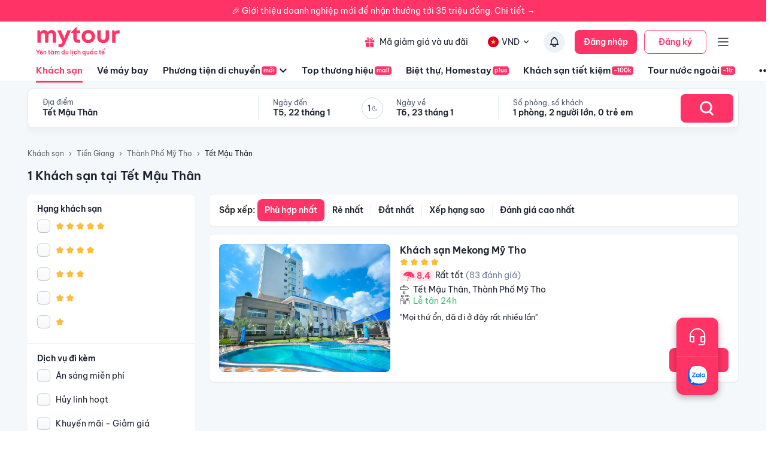

--- FILE ---
content_type: text/html; charset=utf-8
request_url: https://mytour.vn/khach-san/ts24014/khach-san-tai-tet-mau-than.html?checkIn=08-06-2023&checkOut=09-06-2023&adults=2&rooms=1&children=0
body_size: 28739
content:
<!DOCTYPE html><html lang="vi"><head><meta charSet="utf-8" data-next-head=""/><meta name="robots" content="index, follow" data-next-head=""/><link rel="canonical" href="https://mytour.vn/khach-san/ts24014/khach-san-tai-tet-mau-than.html" data-next-head=""/><title data-next-head="">Khách sạn Tết Mậu Thân - Khách sạn giá tốt chỉ từ 350k/người</title><meta name="viewport" content="initial-scale=1.0 width=device-width" data-next-head=""/><meta name="keywords" content="Khách sạn Tết Mậu Thân, Tết Mậu Thân, Khách sạn tại Tết Mậu Thân" data-next-head=""/><meta name="description" content="Bảng giá tốt nhất 1/2026. Ăn Sáng Miễn Phí. Hoàn hủy linh hoạt. Hỗ trợ 24/7. Ưu đãi tới 80%. Điểm checkin-Hot tại Tết Mậu Thân. Mytour" data-next-head=""/><meta name="csrf-token" content="kh1ez4WH3sozbpbLC7tOumNr81Ut9n2kVwAu1g1S" data-next-head=""/><meta http-equiv="x-dns-prefetch-control" content="on" data-next-head=""/><link rel="dns-prefetch" href="https://mytourcdn.com/" data-next-head=""/><meta property="al:ios:app_name" content="Mytour.vn" data-next-head=""/><meta property="al:ios:app_store_id" content="1149730203" data-next-head=""/><meta property="al:android:app_name" content="Mytour.vn" data-next-head=""/><meta property="al:android:package" content="vn.mytour.apps.android" data-next-head=""/><meta property="fb:app_id" content="857393964278669" data-next-head=""/><meta property="fb:pages" content="180719541988518" data-next-head=""/><meta property="og:image" content="https://img.tripi.vn/cdn-cgi/image/width=640/https://googleapis.tripi.vn/download/storage/v1/b/hotel_image/o/logo%2F4%2F1160655.jpg?generation=1563773438765215&amp;alt=media" data-next-head=""/><meta property="og:url" content="https://mytour.vn/khach-san/ts24014/khach-san-tai-tet-mau-than.html" data-next-head=""/><meta property="og:type" content="website" data-next-head=""/><meta property="og:site_name" content="Mytour.vn" data-next-head=""/><meta property="og:title" content="Khách sạn Tết Mậu Thân - Khách sạn giá tốt chỉ từ 350k/người" data-next-head=""/><meta property="og:description" content="Bảng giá tốt nhất 1/2026. Ăn Sáng Miễn Phí. Hoàn hủy linh hoạt. Hỗ trợ 24/7. Ưu đãi tới 80%. Điểm checkin-Hot tại Tết Mậu Thân. Mytour" data-next-head=""/><meta name="twitter:card" content="summary_large_image" data-next-head=""/><meta name="twitter:site" content="@mytourvn" data-next-head=""/><meta name="twitter:creator" content="@mytourvn" data-next-head=""/><meta name="twitter:image" content="https://img.tripi.vn/cdn-cgi/image/width=640/https://googleapis.tripi.vn/download/storage/v1/b/hotel_image/o/logo%2F4%2F1160655.jpg?generation=1563773438765215&amp;alt=media" data-next-head=""/><meta name="twitter:title" content="Khách sạn Tết Mậu Thân - Khách sạn giá tốt chỉ từ 350k/người" data-next-head=""/><meta name="twitter:description" content="Bảng giá tốt nhất 1/2026. Ăn Sáng Miễn Phí. Hoàn hủy linh hoạt. Hỗ trợ 24/7. Ưu đãi tới 80%. Điểm checkin-Hot tại Tết Mậu Thân. Mytour" data-next-head=""/><script type="application/ld+json" data-next-head="">{"@context":"https://schema.org","@type":"Organization","url":"https://mytour.vn","name":"Mytour.vn","logo":"https://cdn.mytour.vn/0x0,q90/themes/images/logo_new.png","sameAs":["https://www.facebook.com/mytour.vn","https://www.instagram.com/mytour.vn/","https://www.youtube.com/user/Mytourvn"]}</script><script type="application/ld+json" data-next-head="">{"@context":"https://schema.org","@type":"TravelAgency","@id":"https://mytour.vn","name":"Công ty Cổ Phần Du Lịch VIỆT NAM VNTRAVEL","image":"https://cdn.mytour.vn/0x0,q90/themes/images/logo_new.png","url":"https://mytour.vn","telephone":"024 7109 9999","email":"hotro@mytour.vn","priceRange":"$","address":[{"@type":"PostalAddress","streetAddress":"Tầng 20, Tòa A, HUD Tower, 37 Lê Văn Lương, Quận Thanh Xuân, Hà Nội.","addressLocality":"Hà Nội City","addressRegion":"Hà Nội","addressCountry":"VN","postalCode":"100000"},{"@type":"PostalAddress","streetAddress":"Tầng 6, 67 Lý Chính Thắng, Phường Võ Thị Sáu, Quận 3, HCM","addressLocality":"Hồ Chí Minh City","addressRegion":"TP.HCM","addressCountry":"VN","postalCode":"700000"}],"geo":[{"@type":"GeoCoordinates","latitude":"21.019442145750823","longitude":"105.82367739404928"},{"@type":"GeoCoordinates","latitude":"11.072737584684097","longitude":"106.73726793032382"}],"openingHoursSpecification":{"@type":"OpeningHoursSpecification","dayOfWeek":["https://schema.org/Monday","https://schema.org/Tuesday","https://schema.org/Wednesday","https://schema.org/Thursday","https://schema.org/Friday","https://schema.org/Saturday","https://schema.org/Sunday"],"opens":"00:00","closes":"23:59"}}</script><script type="application/ld+json" data-next-head="">{"@context":"https://schema.org","@type":"ItemList","url":"https://mytour.vn/khach-san/tp42/khach-san-tai-tien-giang.html","numberOfItems":1,"itemListElement":[{"@type":"ListItem","position":1,"name":"Khách sạn Mekong Mỹ Tho ","url":"https://mytour.vn/khach-san/8136-khach-san-mekong-my-tho.html","image":"https://img.tripi.vn/cdn-cgi/image/width=640/https://googleapis.tripi.vn/download/storage/v1/b/hotel_image/o/logo%2F4%2F1160655.jpg?generation=1563773438765215&alt=media"}]}</script><script type="application/ld+json" data-next-head="">{"@context":"https://schema.org","@type":"Hotel","telephone":"19002083","description":"","priceRange":"Giá tốt nhất thị trường. Đã gồm ăn sáng","url":"https://mytour.vn/khach-san/ts24014/khach-san-tai-tet-mau-than.html","name":"Khách sạn Tết Mậu Thân - Khách sạn giá tốt chỉ từ 350k/người","image":"https://img.tripi.vn/cdn-cgi/image/width=640/https://googleapis.tripi.vn/download/storage/v1/b/hotel_image/o/logo%2F4%2F1160655.jpg?generation=1563773438765215&alt=media"}</script><script type="application/ld+json" data-next-head="">{"@context":"http://schema.org/","@type":"Hotel","name":"Tết Mậu Thân","description":"","url":"https://mytour.vn/khach-san/ts24014/khach-san-tai-tet-mau-than.html","address":{"@type":"PostalAddress","addressLocality":"Tết Mậu Thân","addressCountry":"","addressRegion":"Tiền Giang"},"image":"https://gcs.tripi.vn/tripi-assets/mytour/images/logo_facebook_mytour.png","aggregateRating":{"@type":"AggregateRating","ratingValue":"8.4","reviewCount":83,"bestRating":10,"worstRating":1}}</script><script type="application/ld+json" data-next-head="">[{"@context":"http://schema.org","@type":"LocalBusiness","name":"Khách sạn Mekong Mỹ Tho ","description":"","url":"https://mytour.vn/khach-san/8136-khach-san-mekong-my-tho.html","image":"https://googleapis.tripi.vn/download/storage/v1/b/hotel_image/o/logo%2F4%2F1160655.jpg?generation=1563773438765215&alt=media","address":{"@type":"PostalAddress","addressCountry":"Việt Nam","addressLocality":"1a, Tết Mậu Thân, Thành Phố Mỹ Tho, Tiền Giang, Việt Nam","addressRegion":"Thành Phố Mỹ Tho","postalCode":"","streetAddress":"1a, Tết Mậu Thân, Thành Phố Mỹ Tho, Tiền Giang, Việt Nam"}}]</script><script type="application/ld+json" data-next-head="">{"@context":"https://schema.org","@type":"FAQPage","mainEntity":[{"@type":"Question","name":"Khách sạn nào nằm trên đường Tết Mậu Thân, Tết Mậu Thân?","acceptedAnswer":{"@type":"Answer","text":"Một số khách sạn/khu nghỉ dưỡng nằm trên đường Tết Mậu Thân, Tết Mậu Thân để bạn tham khảo <a target=\"_blank\" class=\"hotel-link\" href=\"https://mytour.vn/khach-san/8136-khach-san-mekong-my-tho.html\">Khách sạn Mekong Mỹ Tho </a>"}}]}</script><script type="application/ld+json" data-next-head="">{"@context":"https://schema.org","@type":"BreadcrumbList","itemListElement":[{"@type":"ListItem","position":1,"item":{"@id":"https://mytour.vn/","name":"Khách sạn"}},{"@type":"ListItem","position":2,"item":{"@id":"https://mytour.vn/khach-san/tp42/khach-san-tai-tien-giang.html","name":"Tiền Giang"}},{"@type":"ListItem","position":3,"item":{"@id":"https://mytour.vn/khach-san/td382/khach-san-tai-thanh-pho-my-tho.html","name":"Thành Phố Mỹ Tho"}},{"@type":"ListItem","position":4,"item":{"@id":"https://mytour.vn/khach-san/ts24014/khach-san-tai-tet-mau-than.html","name":"Tết Mậu Thân"}}]}</script><meta name="emotion-insertion-point" content=""/><meta charSet="utf-8"/><meta name="agd-partner-manual-verification"/><link rel="shortcut icon" href="/favicon.ico"/><meta name="theme-color" content="#00B6F3"/><link rel="preload" href="/fonts/BeVietNamPro/BeVietnamPro-Regular.ttf" as="font" crossorigin=""/><link rel="preload" href="/fonts/BeVietNamPro/BeVietnamPro-Bold.ttf" as="font" crossorigin=""/><link rel="preload" href="/fonts/BeVietNamPro/BeVietnamPro-SemiBold.ttf" as="font" crossorigin=""/><script type="3304d6da1041c5428cf81105-text/javascript">
                  (function(w,d,s,l,i){
                    w[l]=w[l]||[];
                    w[l].push({'gtm.start': new Date().getTime(), event:'gtm.js'});
                    var f=d.getElementsByTagName(s)[0],
                      j=d.createElement(s),
                      dl=l!='dataLayer'?'&l='+l:'';
                    j.defer=true;
                    j.src='https://gtm.tripi.vn/gtm.js?id='+i+dl;
                    f.parentNode.insertBefore(j,f);
                  })(window,document,'script','dataLayer','GTM-5XW6PZ2');
                </script><script src="https://unpkg.com/@lottiefiles/lottie-player@latest/dist/lottie-player.js" defer="" type="3304d6da1041c5428cf81105-text/javascript"></script><script type="3304d6da1041c5428cf81105-text/javascript">
                  (function() {
                    window.vntCa = 'VNT-2aHwQeffEVm0';
                    var po = document.createElement('script');
                    po.type = 'text/javascript';
                    po.defer = true;
                    po.src = 'https://gcs.tripi.vn/mkt-sdk/prod/vnt-mp.js';
                    var s = document.getElementsByTagName('script')[0];
                    s.parentNode.insertBefore(po, s);
                  })();
                </script><script type="3304d6da1041c5428cf81105-text/javascript">
                  (function() {
                    window.vntInit = function () {
                      return {
                        caId: 9999,
                        channelId: "MYTOUR",
                        color: '#f36',
                        title: "MYTOUR"
                      };
                    };
                    var po = document.createElement('script');
                    po.type = 'text/javascript';
                    po.defer = true;
                    var d = new Date();
                    po.src = 'https://storage.googleapis.com/mkt-sdk/prod/vnt-chat-widget-tickets.js?verison=' + d.getTime();
                    var s = document.getElementsByTagName('script')[0];
                    s.parentNode.insertBefore(po, s);
                  })();
                </script><link data-next-font="" rel="preconnect" href="/" crossorigin="anonymous"/><link rel="preload" href="/_next/static/css/08c1908c47ac457c.css" as="style"/><link rel="stylesheet" href="/_next/static/css/08c1908c47ac457c.css" data-n-g=""/><link rel="preload" href="/_next/static/css/2c2a96185abfe163.css" as="style"/><link rel="stylesheet" href="/_next/static/css/2c2a96185abfe163.css" data-n-p=""/><noscript data-n-css=""></noscript><script defer="" nomodule="" src="/_next/static/chunks/polyfills-42372ed130431b0a.js" type="3304d6da1041c5428cf81105-text/javascript"></script><script src="/_next/static/chunks/webpack-6d3c2e1fcc3e66bf.js" defer="" type="3304d6da1041c5428cf81105-text/javascript"></script><script src="/_next/static/chunks/framework-b9fd9bcc3ecde907.js" defer="" type="3304d6da1041c5428cf81105-text/javascript"></script><script src="/_next/static/chunks/main-5d6e6d15cecc1a11.js" defer="" type="3304d6da1041c5428cf81105-text/javascript"></script><script src="/_next/static/chunks/pages/_app-1aee9705da850648.js" defer="" type="3304d6da1041c5428cf81105-text/javascript"></script><script src="/_next/static/chunks/2038-7f4ee5f29400871f.js" defer="" type="3304d6da1041c5428cf81105-text/javascript"></script><script src="/_next/static/chunks/3821-2fdecf139ef010ab.js" defer="" type="3304d6da1041c5428cf81105-text/javascript"></script><script src="/_next/static/chunks/1515-466544730df7987d.js" defer="" type="3304d6da1041c5428cf81105-text/javascript"></script><script src="/_next/static/chunks/126-0037478c6185270d.js" defer="" type="3304d6da1041c5428cf81105-text/javascript"></script><script src="/_next/static/chunks/1316-2b245f1d3221b42f.js" defer="" type="3304d6da1041c5428cf81105-text/javascript"></script><script src="/_next/static/chunks/4149-5002e930698933a8.js" defer="" type="3304d6da1041c5428cf81105-text/javascript"></script><script src="/_next/static/chunks/296-8ecd51f235c33fdc.js" defer="" type="3304d6da1041c5428cf81105-text/javascript"></script><script src="/_next/static/chunks/9984-1c6132e90b91f3c4.js" defer="" type="3304d6da1041c5428cf81105-text/javascript"></script><script src="/_next/static/chunks/8569-ecfb8f99ee60612e.js" defer="" type="3304d6da1041c5428cf81105-text/javascript"></script><script src="/_next/static/chunks/9357-d1afb81e347ccae2.js" defer="" type="3304d6da1041c5428cf81105-text/javascript"></script><script src="/_next/static/chunks/8667-cce5b4f9383a6150.js" defer="" type="3304d6da1041c5428cf81105-text/javascript"></script><script src="/_next/static/chunks/8749-ee8a7975bb53e406.js" defer="" type="3304d6da1041c5428cf81105-text/javascript"></script><script src="/_next/static/chunks/6257-df3b02503f934ed0.js" defer="" type="3304d6da1041c5428cf81105-text/javascript"></script><script src="/_next/static/chunks/2441-2aa386828aeb7878.js" defer="" type="3304d6da1041c5428cf81105-text/javascript"></script><script src="/_next/static/chunks/3844-e7d8792fe4c0dea8.js" defer="" type="3304d6da1041c5428cf81105-text/javascript"></script><script src="/_next/static/chunks/984-88dc0d20b8186542.js" defer="" type="3304d6da1041c5428cf81105-text/javascript"></script><script src="/_next/static/chunks/1577-df62cafac44419aa.js" defer="" type="3304d6da1041c5428cf81105-text/javascript"></script><script src="/_next/static/chunks/3403-af8a23e00142d55a.js" defer="" type="3304d6da1041c5428cf81105-text/javascript"></script><script src="/_next/static/chunks/9598-5a8af59ebb204d7d.js" defer="" type="3304d6da1041c5428cf81105-text/javascript"></script><script src="/_next/static/chunks/8409-8175fc5f0a4d1d9a.js" defer="" type="3304d6da1041c5428cf81105-text/javascript"></script><script src="/_next/static/chunks/3371-674b395249192241.js" defer="" type="3304d6da1041c5428cf81105-text/javascript"></script><script src="/_next/static/chunks/2259-0fc44df1dfb6b436.js" defer="" type="3304d6da1041c5428cf81105-text/javascript"></script><script src="/_next/static/chunks/9171-90412db78a6fd25c.js" defer="" type="3304d6da1041c5428cf81105-text/javascript"></script><script src="/_next/static/chunks/2201-4bea086be2cd467b.js" defer="" type="3304d6da1041c5428cf81105-text/javascript"></script><script src="/_next/static/chunks/8399-363c0e68d94d90b2.js" defer="" type="3304d6da1041c5428cf81105-text/javascript"></script><script src="/_next/static/chunks/3559-639b971bf327f121.js" defer="" type="3304d6da1041c5428cf81105-text/javascript"></script><script src="/_next/static/chunks/5605-1cb9eb6ba1451d24.js" defer="" type="3304d6da1041c5428cf81105-text/javascript"></script><script src="/_next/static/chunks/4591-9bf3bad64cf18d15.js" defer="" type="3304d6da1041c5428cf81105-text/javascript"></script><script src="/_next/static/chunks/3578-1ecc2906a060867a.js" defer="" type="3304d6da1041c5428cf81105-text/javascript"></script><script src="/_next/static/chunks/pages/khach-san/%5B...slug%5D-f4dd2dcd60f08bd6.js" defer="" type="3304d6da1041c5428cf81105-text/javascript"></script><script src="/_next/static/3v9uv-YMvj4XeZe1e77ql/_buildManifest.js" defer="" type="3304d6da1041c5428cf81105-text/javascript"></script><script src="/_next/static/3v9uv-YMvj4XeZe1e77ql/_ssgManifest.js" defer="" type="3304d6da1041c5428cf81105-text/javascript"></script><style data-emotion="mui-global 0"></style><style data-emotion="mui-global 1v7ojms">html{-webkit-font-smoothing:antialiased;-moz-osx-font-smoothing:grayscale;box-sizing:border-box;-webkit-text-size-adjust:100%;}*,*::before,*::after{box-sizing:inherit;}strong,b{font-weight:700;}body{margin:0;color:rgba(0, 0, 0, 0.87);font-size:16px;line-height:20px;font-weight:normal;font-family:BeVietnamPro;background-color:#fff;}@media print{body{background-color:#fff;}}body::backdrop{background-color:#fff;}</style><style data-emotion="mui-global 1prfaxn">@-webkit-keyframes mui-auto-fill{from{display:block;}}@keyframes mui-auto-fill{from{display:block;}}@-webkit-keyframes mui-auto-fill-cancel{from{display:block;}}@keyframes mui-auto-fill-cancel{from{display:block;}}</style><style data-emotion="mui f61gpg 1p7tass-container w59kdd-container 1f5otpv-content 1isodwu-logoMytour 1ykeged-signalTag p0vdu2-iconMenu 1ohtl0o-boxForBiz 1v7lun5-rightBoxForBiz 1d6wywm-titleForBiz 1ojqndu-desForBiz 1k3v82y-wrapperLogo 5fhwhn-textInternationalTravel e5fr7-bannerTopSticky hj5yd4-contentBannerTopSticky qtx3f8-container 1v6qpnu-content 1a59rmy-leftContent 1h1huul 1ox9m7k-rightContent 1bal3jx-menuTop 1veupx3-wrapperLink idyd3p-boxLink ui9n0z-wrapperItem gmt5fo-wrapperItem v8iefy-userAccount xydsc kecxjp-imgLang mpgc7z-wrapperItem 18t1j2s-contentLang flfoi2-wrapperItem 1rzb3uu p5y0yb-iconNotify 19bfp44 1sl27am-bottomHeader czaf89-menuItemWrap-itemMenu-itemMenuActive s99mc2-diver c35eum-diverContent jvgikk-menuItemWrap-itemMenu 1ui9uda-menuItemWrap-itemMenu r9pubz-contentSearch 1ght50o-diver 19t3jvk-locationContent 16fh2k2-dateContent 1ld2q6r-itemDate u6sbqu-guestContent 10bc68r-titleContent 12zbe31-valueContent 19khc6h-leftGuestContent k6y8ex-centerDateContentView gzg3hl-diverBottom 1bjxsev-container-containerSearchOnly 1jmkblh-inputRoot keeaog-inputSearchRestaurant 1czsn9i-searchBtn 1gs9dmy-popoverContent-locationContainer mc6ozp-popoverContent-dateContainer mz1eec-popoverContent-guestContainer 1wagq40-homeWrapper 160fxjq-homeContainer cfu6sw-homeMainLayout ybn6z7-headerHome vudeoe nhb8h9 144yex3 3mf706 1u3zm6i mtdik8 16etaxn-textLink uh072k-contentContainer 4qbpnq-filterContainer 1dgnxcc-icon v8zxs6-textItem 1qnnvlx-IconArrowDownToggle 1v56ljm-IconArrowDown 1r6yd8b-divider qfh22e-content 1h2u2ta-titleContainer bewhtm-titleContent 18bsfbd-checkBoxWrapper 12leesa 1m9pwf3 1hm5487-rankingHotel vd2x7v-voteContainer 1wdvpx0-customerButton 4bwcy0 70qvj9 aae35m-listContainer r8dog4-bannerImg 14nooqb-headerListing 1rzxlhi-typeResultContainer aj4h60-typeItem-typeItemActive e8l5k-typeItem 479wqq-wrapAnimation wvi8uz-leftContent j182kv-rightContent 1gd8odt-leftInfo 1v4eig5-hotelNameStyle 4foi1a-ratingContent nrno6u-point wb437f-ratingText 1s038rv-countComment 1j9bvx4-wrapLocation dmead2-hotelLocation jzbfgy-wrapBreakFast 1tghx1w-iconConvient oj2gzz-rightInfo 14v3uif-locationContent f2bbjb-reviewContent 1gmna4m-linkHotelDetail 16y107c-imageWrapper 1ejlq6v-placeholder 179rt4k-imgContainer 1xyu09x-container-wrapRating 6nskrr-customerButton 1cburek-contentBlock 1jdilrc-divider 1ilqctf-logoMytourLarge whdmkg-contactZalo cfg1c1-footerContainer n2172k-footerContent 1h77wgb d566en 9ti12o-columnTitle m2ety2-textItemZalo 14wlga4-columnTextItem j7qwjs 10f202v-linkPolicyInfo zyk85c nyj1n5-footerContainer jwm2fk-companyInfoWrapper xrai5k-companyIconGroup 1kocmqq-imageWrapper-imageCompany f2u8l6-imgContainer-imageCompany 1jojd75-fixedBox 38m9ed-itemChat f6ml8x-wrapper 17p7nqi-icon 17wifes-divider ofypv8-itemChat">.mui-f61gpg{height:auto;background-color:#fafcff;min-height:100vh;}.mui-1p7tass-container{max-width:1188px;margin:0 auto;}@media (max-width:1179.95px){.mui-1p7tass-container{width:100%;margin:0;padding:0 25px;}}.mui-w59kdd-container{position:relative;font-size:14px;line-height:17px;font-weight:normal;color:#1a202c;}.mui-1f5otpv-content{width:100%;height:100%;display:-webkit-box;display:-webkit-flex;display:-ms-flexbox;display:flex;-webkit-flex-direction:column;-ms-flex-direction:column;flex-direction:column;}.mui-1isodwu-logoMytour{width:143px;height:35px;margin-right:56px;}.mui-1ykeged-signalTag{border-radius:4px;background-color:#FF3366;font-size:10px;line-height:12px;font-weight:500;color:#FFFFFF;padding:1px 3px;width:-webkit-fit-content;width:-moz-fit-content;width:fit-content;margin-left:2px;}.mui-p0vdu2-iconMenu{margin-right:4px;padding-left:16px;border-left:1px solid #E2E8F0;}.mui-1ohtl0o-boxForBiz{display:-webkit-box;display:-webkit-flex;display:-ms-flexbox;display:flex;-webkit-align-items:center;-webkit-box-align:center;-ms-flex-align:center;align-items:center;padding:6px 12px 6px 0;gap:8px;background-color:rgba(255, 51, 102, 0.1);border-radius:4px;height:40px;}.mui-1v7lun5-rightBoxForBiz{display:-webkit-box;display:-webkit-flex;display:-ms-flexbox;display:flex;-webkit-flex-direction:column;-ms-flex-direction:column;flex-direction:column;gap:2px;}.mui-1d6wywm-titleForBiz{font-size:12px;font-family:BeVietnamPro-SemiBold;line-height:14px;}.mui-1ojqndu-desForBiz{font-size:11px;line-height:13px;color:#FF3366;}.mui-1k3v82y-wrapperLogo{display:-webkit-box;display:-webkit-flex;display:-ms-flexbox;display:flex;-webkit-flex-direction:column;-ms-flex-direction:column;flex-direction:column;}.mui-5fhwhn-textInternationalTravel{margin-top:-5px;font-size:10px;color:rgba(255, 51, 102, 1);font-family:BeVietnamPro-SemiBold;}.mui-e5fr7-bannerTopSticky{position:fixed;top:0;z-index:99998;width:100%;cursor:pointer;height:36px;}.mui-hj5yd4-contentBannerTopSticky{background-color:#FF3366;width:100%;color:#fff;height:36px;font-size:14px;display:-webkit-box;display:-webkit-flex;display:-ms-flexbox;display:flex;-webkit-align-items:center;-webkit-box-align:center;-ms-flex-align:center;align-items:center;-webkit-box-pack:center;-ms-flex-pack:center;-webkit-justify-content:center;justify-content:center;}.mui-qtx3f8-container{height:96px;width:100%;padding:0px 60px;color:#1a202c;-webkit-transition:all 0.3s;transition:all 0.3s;font-size:14px;line-height:17px;border-bottom:1px solid #EDF2F7;background:#fff;z-index:1002;}.mui-1v6qpnu-content{height:56px;margin-top:6px;display:-webkit-box;display:-webkit-flex;display:-ms-flexbox;display:flex;-webkit-box-pack:justify;-webkit-justify-content:space-between;justify-content:space-between;-webkit-align-items:center;-webkit-box-align:center;-ms-flex-align:center;align-items:center;}.mui-1a59rmy-leftContent{display:-webkit-box;display:-webkit-flex;display:-ms-flexbox;display:flex;-webkit-align-items:center;-webkit-box-align:center;-ms-flex-align:center;align-items:center;}.mui-1h1huul{margin:0;font:inherit;color:#00B6F3;-webkit-text-decoration:underline;text-decoration:underline;text-decoration-color:rgba(0, 182, 243, 0.4);-webkit-text-decoration:none;text-decoration:none;color:inherit;}.mui-1h1huul:hover{text-decoration-color:inherit;}.mui-1h1huul:hover{color:#00B6F3;}.mui-1ox9m7k-rightContent{display:-webkit-box;display:-webkit-flex;display:-ms-flexbox;display:flex;-webkit-align-items:center;-webkit-box-align:center;-ms-flex-align:center;align-items:center;}.mui-1bal3jx-menuTop{display:-webkit-box;display:-webkit-flex;display:-ms-flexbox;display:flex;}.mui-1veupx3-wrapperLink{margin:0;font:inherit;color:#00B6F3;-webkit-text-decoration:underline;text-decoration:underline;text-decoration-color:rgba(0, 182, 243, 0.4);-webkit-text-decoration:none;text-decoration:none;color:inherit;margin-right:8px;display:-webkit-box;display:-webkit-flex;display:-ms-flexbox;display:flex;-webkit-align-items:center;-webkit-box-align:center;-ms-flex-align:center;align-items:center;font-weight:normal;color:#1A202C;white-space:nowrap;}.mui-1veupx3-wrapperLink:hover{text-decoration-color:inherit;}.mui-1veupx3-wrapperLink:hover{color:#00B6F3;}.mui-idyd3p-boxLink{display:-webkit-box;display:-webkit-flex;display:-ms-flexbox;display:flex;-webkit-align-items:center;-webkit-box-align:center;-ms-flex-align:center;align-items:center;border-radius:100px;padding:10px 8px;}.mui-idyd3p-boxLink:hover{background-color:#EDF2F7;}.mui-ui9n0z-wrapperItem{margin:0;font:inherit;color:#00B6F3;-webkit-text-decoration:underline;text-decoration:underline;text-decoration-color:rgba(0, 182, 243, 0.4);-webkit-text-decoration:none;text-decoration:none;color:inherit;margin-right:8px;display:-webkit-box;display:-webkit-flex;display:-ms-flexbox;display:flex;-webkit-align-items:center;-webkit-box-align:center;-ms-flex-align:center;align-items:center;font-weight:normal;padding:10px 8px;border-radius:100px;-webkit-transition:all 0.3s;transition:all 0.3s;}.mui-ui9n0z-wrapperItem:hover{text-decoration-color:inherit;}.mui-ui9n0z-wrapperItem:hover{color:#00B6F3;}.mui-gmt5fo-wrapperItem{display:-webkit-box;display:-webkit-flex;display:-ms-flexbox;display:flex;-webkit-align-items:center;-webkit-box-align:center;-ms-flex-align:center;align-items:center;cursor:pointer;position:relative;white-space:nowrap;}.mui-v8iefy-userAccount{display:-webkit-box;display:-webkit-flex;display:-ms-flexbox;display:flex;-webkit-align-items:center;-webkit-box-align:center;-ms-flex-align:center;align-items:center;background-color:#ffffff;border-radius:100px;-webkit-transition:all 0.3s;transition:all 0.3s;padding:10px 8px;}.mui-v8iefy-userAccount:hover{background-color:#EDF2F7;}.mui-xydsc{padding-left:6px;}.mui-kecxjp-imgLang{width:20px;height:20px;margin-right:4px;}.mui-mpgc7z-wrapperItem{display:-webkit-box;display:-webkit-flex;display:-ms-flexbox;display:flex;-webkit-align-items:center;-webkit-box-align:center;-ms-flex-align:center;align-items:center;cursor:pointer;position:relative;font-size:14px;line-height:17px;color:#1A202C;margin:0 16px 0 8px;}.mui-18t1j2s-contentLang{display:-webkit-box;display:-webkit-flex;display:-ms-flexbox;display:flex;-webkit-align-items:center;-webkit-box-align:center;-ms-flex-align:center;align-items:center;background-color:#ffffff;border-radius:100px;-webkit-transition:all 0.3s;transition:all 0.3s;padding:10px 8px;}.mui-18t1j2s-contentLang:hover{background-color:#EDF2F7;}.mui-flfoi2-wrapperItem{display:-webkit-box;display:-webkit-flex;display:-ms-flexbox;display:flex;-webkit-align-items:center;-webkit-box-align:center;-ms-flex-align:center;align-items:center;margin-right:16px;cursor:pointer;position:relative;}.mui-1rzb3uu{position:relative;display:-webkit-inline-box;display:-webkit-inline-flex;display:-ms-inline-flexbox;display:inline-flex;vertical-align:middle;-webkit-flex-shrink:0;-ms-flex-negative:0;flex-shrink:0;}.mui-p5y0yb-iconNotify{cursor:pointer;position:relative;border-radius:100px;-webkit-transition:all 0.3s;transition:all 0.3s;padding:8px;background-color:#EDF2F7;}.mui-19bfp44{display:-webkit-box;display:-webkit-flex;display:-ms-flexbox;display:flex;-webkit-flex-direction:row;-ms-flex-direction:row;flex-direction:row;-webkit-box-flex-wrap:wrap;-webkit-flex-wrap:wrap;-ms-flex-wrap:wrap;flex-wrap:wrap;-webkit-box-pack:center;-ms-flex-pack:center;-webkit-justify-content:center;justify-content:center;-webkit-align-content:center;-ms-flex-line-pack:center;align-content:center;-webkit-align-items:center;-webkit-box-align:center;-ms-flex-align:center;align-items:center;position:absolute;box-sizing:border-box;font-family:BeVietnamPro;font-weight:500;font-size:0.8571428571428571rem;min-width:20px;line-height:1;padding:0 6px;height:20px;border-radius:10px;z-index:1;-webkit-transition:-webkit-transform 225ms cubic-bezier(0.4, 0, 0.2, 1) 0ms;transition:transform 225ms cubic-bezier(0.4, 0, 0.2, 1) 0ms;background-color:#FF3366;color:#fff;top:0;right:0;-webkit-transform:scale(1) translate(50%, -50%);-moz-transform:scale(1) translate(50%, -50%);-ms-transform:scale(1) translate(50%, -50%);transform:scale(1) translate(50%, -50%);transform-origin:100% 0%;-webkit-transition:-webkit-transform 195ms cubic-bezier(0.4, 0, 0.2, 1) 0ms;transition:transform 195ms cubic-bezier(0.4, 0, 0.2, 1) 0ms;}.mui-19bfp44.MuiBadge-invisible{-webkit-transform:scale(0) translate(50%, -50%);-moz-transform:scale(0) translate(50%, -50%);-ms-transform:scale(0) translate(50%, -50%);transform:scale(0) translate(50%, -50%);}.mui-1sl27am-bottomHeader{height:40px;display:-webkit-box;display:-webkit-flex;display:-ms-flexbox;display:flex;-webkit-align-items:center;-webkit-box-align:center;-ms-flex-align:center;align-items:center;color:#1a202c;margin:0 -60px;padding:0 60px;}.mui-czaf89-menuItemWrap-itemMenu-itemMenuActive{margin:0;font:inherit;color:#00B6F3;-webkit-text-decoration:underline;text-decoration:underline;text-decoration-color:rgba(0, 182, 243, 0.4);-webkit-text-decoration:none;text-decoration:none;color:inherit;white-space:nowrap;height:100%;display:-webkit-box;display:-webkit-flex;display:-ms-flexbox;display:flex;-webkit-align-items:center;-webkit-box-align:center;-ms-flex-align:center;align-items:center;position:relative;font-size:15px;line-height:18px;font-family:BeVietnamPro-SemiBold;font-weight:600;margin-right:24px;color:#1a202c;-webkit-transition:all 0.3s;transition:all 0.3s;color:#FF3366;}.mui-czaf89-menuItemWrap-itemMenu-itemMenuActive:hover{text-decoration-color:inherit;}.mui-czaf89-menuItemWrap-itemMenu-itemMenuActive:hover{color:#00B6F3;}.mui-czaf89-menuItemWrap-itemMenu-itemMenuActive:hover{color:#FF3366;-webkit-text-decoration:none;text-decoration:none;}.mui-s99mc2-diver{position:absolute;bottom:0;left:0;display:-webkit-box;display:-webkit-flex;display:-ms-flexbox;display:flex;-webkit-box-pack:center;-ms-flex-pack:center;-webkit-justify-content:center;justify-content:center;width:100%;}.mui-c35eum-diverContent{width:100%;height:3px;}.mui-jvgikk-menuItemWrap-itemMenu{margin:0;font:inherit;color:#00B6F3;-webkit-text-decoration:underline;text-decoration:underline;text-decoration-color:rgba(0, 182, 243, 0.4);-webkit-text-decoration:none;text-decoration:none;color:inherit;white-space:nowrap;height:100%;display:-webkit-box;display:-webkit-flex;display:-ms-flexbox;display:flex;-webkit-align-items:center;-webkit-box-align:center;-ms-flex-align:center;align-items:center;position:relative;font-size:15px;line-height:18px;font-family:BeVietnamPro-SemiBold;font-weight:600;margin-right:24px;color:#1a202c;-webkit-transition:all 0.3s;transition:all 0.3s;}.mui-jvgikk-menuItemWrap-itemMenu:hover{text-decoration-color:inherit;}.mui-jvgikk-menuItemWrap-itemMenu:hover{color:#00B6F3;}.mui-jvgikk-menuItemWrap-itemMenu:hover{color:#FF3366;-webkit-text-decoration:none;text-decoration:none;}.mui-1ui9uda-menuItemWrap-itemMenu{white-space:nowrap;height:100%;display:-webkit-box;display:-webkit-flex;display:-ms-flexbox;display:flex;-webkit-align-items:center;-webkit-box-align:center;-ms-flex-align:center;align-items:center;position:relative;font-size:15px;line-height:18px;font-family:BeVietnamPro-SemiBold;font-weight:600;margin-right:24px;color:#1a202c;-webkit-transition:all 0.3s;transition:all 0.3s;}.mui-1ui9uda-menuItemWrap-itemMenu:hover{color:#FF3366;-webkit-text-decoration:none;text-decoration:none;}.mui-r9pubz-contentSearch{padding:12px 0;width:100%;z-index:1000;}.mui-1ght50o-diver{width:1px;height:40px;background-color:#E2E8F0;margin-top:12px;}.mui-19t3jvk-locationContent{padding:12px 24px;width:385px;display:-webkit-box;display:-webkit-flex;display:-ms-flexbox;display:flex;-webkit-box-pack:center;-ms-flex-pack:center;-webkit-justify-content:center;justify-content:center;-webkit-flex-direction:column;-ms-flex-direction:column;flex-direction:column;gap:4px;}.mui-16fh2k2-dateContent{width:400px;display:-webkit-box;display:-webkit-flex;display:-ms-flexbox;display:flex;-webkit-align-items:center;-webkit-box-align:center;-ms-flex-align:center;align-items:center;padding:12px 24px;cursor:pointer;}.mui-1ld2q6r-itemDate{display:-webkit-box;display:-webkit-flex;display:-ms-flexbox;display:flex;-webkit-flex-direction:column;-ms-flex-direction:column;flex-direction:column;gap:4px;}.mui-u6sbqu-guestContent{width:calc(100% - 785px);display:-webkit-box;display:-webkit-flex;display:-ms-flexbox;display:flex;-webkit-box-pack:justify;-webkit-justify-content:space-between;justify-content:space-between;-webkit-align-items:center;-webkit-box-align:center;-ms-flex-align:center;align-items:center;padding:8px 8px 8px 24px;gap:42px;cursor:pointer;}.mui-10bc68r-titleContent{font-size:12px;line-height:14px;color:#4A5568;}.mui-12zbe31-valueContent{font-size:14px;line-height:19px;font-family:BeVietnamPro-SemiBold;}.mui-19khc6h-leftGuestContent{display:-webkit-box;display:-webkit-flex;display:-ms-flexbox;display:flex;-webkit-flex-direction:column;-ms-flex-direction:column;flex-direction:column;gap:4px;}.mui-k6y8ex-centerDateContentView{margin:0 22px 0 52px;width:36px;height:36px;border-radius:100px;border:1px solid #CBD5E0;display:-webkit-box;display:-webkit-flex;display:-ms-flexbox;display:flex;-webkit-align-items:center;-webkit-box-align:center;-ms-flex-align:center;align-items:center;-webkit-box-pack:center;-ms-flex-pack:center;-webkit-justify-content:center;justify-content:center;}.mui-gzg3hl-diverBottom{position:absolute;background-color:#FF3366;height:3px;bottom:0;width:0;}.mui-1bjxsev-container-containerSearchOnly{display:-webkit-box;display:-webkit-flex;display:-ms-flexbox;display:flex;position:relative;color:#1a202c;font-size:14px;line-height:17px;background-color:#ffffff;min-height:64px;width:100%;border-radius:0 0 8px 8px;border:1px solid #E2E8F0;box-shadow:0px 8px 8px 0px rgba(0, 0, 0, 0.03);border-radius:8px;}.mui-1jmkblh-inputRoot{font-size:16px;line-height:1.4375em;font-weight:normal;font-family:BeVietnamPro;color:rgba(0, 0, 0, 0.87);box-sizing:border-box;position:relative;cursor:text;display:-webkit-inline-box;display:-webkit-inline-flex;display:-ms-inline-flexbox;display:inline-flex;-webkit-align-items:center;-webkit-box-align:center;-ms-flex-align:center;align-items:center;position:relative;font-size:14px;line-height:19px;font-family:BeVietnamPro-SemiBold;color:#1a202c;}.mui-1jmkblh-inputRoot.Mui-disabled{color:rgba(0, 0, 0, 0.38);cursor:default;}.mui-keeaog-inputSearchRestaurant{font:inherit;letter-spacing:inherit;color:currentColor;padding:4px 0 5px;border:0;box-sizing:content-box;background:none;height:1.4375em;margin:0;-webkit-tap-highlight-color:transparent;display:block;min-width:0;width:100%;-webkit-animation-name:mui-auto-fill-cancel;animation-name:mui-auto-fill-cancel;-webkit-animation-duration:10ms;animation-duration:10ms;padding:0;white-space:nowrap;overflow:hidden;text-overflow:ellipsis;}.mui-keeaog-inputSearchRestaurant::-webkit-input-placeholder{color:currentColor;opacity:0.42;-webkit-transition:opacity 200ms cubic-bezier(0.4, 0, 0.2, 1) 0ms;transition:opacity 200ms cubic-bezier(0.4, 0, 0.2, 1) 0ms;}.mui-keeaog-inputSearchRestaurant::-moz-placeholder{color:currentColor;opacity:0.42;-webkit-transition:opacity 200ms cubic-bezier(0.4, 0, 0.2, 1) 0ms;transition:opacity 200ms cubic-bezier(0.4, 0, 0.2, 1) 0ms;}.mui-keeaog-inputSearchRestaurant:-ms-input-placeholder{color:currentColor;opacity:0.42;-webkit-transition:opacity 200ms cubic-bezier(0.4, 0, 0.2, 1) 0ms;transition:opacity 200ms cubic-bezier(0.4, 0, 0.2, 1) 0ms;}.mui-keeaog-inputSearchRestaurant::-ms-input-placeholder{color:currentColor;opacity:0.42;-webkit-transition:opacity 200ms cubic-bezier(0.4, 0, 0.2, 1) 0ms;transition:opacity 200ms cubic-bezier(0.4, 0, 0.2, 1) 0ms;}.mui-keeaog-inputSearchRestaurant:focus{outline:0;}.mui-keeaog-inputSearchRestaurant:invalid{box-shadow:none;}.mui-keeaog-inputSearchRestaurant::-webkit-search-decoration{-webkit-appearance:none;}label[data-shrink=false]+.MuiInputBase-formControl .mui-keeaog-inputSearchRestaurant::-webkit-input-placeholder{opacity:0!important;}label[data-shrink=false]+.MuiInputBase-formControl .mui-keeaog-inputSearchRestaurant::-moz-placeholder{opacity:0!important;}label[data-shrink=false]+.MuiInputBase-formControl .mui-keeaog-inputSearchRestaurant:-ms-input-placeholder{opacity:0!important;}label[data-shrink=false]+.MuiInputBase-formControl .mui-keeaog-inputSearchRestaurant::-ms-input-placeholder{opacity:0!important;}label[data-shrink=false]+.MuiInputBase-formControl .mui-keeaog-inputSearchRestaurant:focus::-webkit-input-placeholder{opacity:0.42;}label[data-shrink=false]+.MuiInputBase-formControl .mui-keeaog-inputSearchRestaurant:focus::-moz-placeholder{opacity:0.42;}label[data-shrink=false]+.MuiInputBase-formControl .mui-keeaog-inputSearchRestaurant:focus:-ms-input-placeholder{opacity:0.42;}label[data-shrink=false]+.MuiInputBase-formControl .mui-keeaog-inputSearchRestaurant:focus::-ms-input-placeholder{opacity:0.42;}.mui-keeaog-inputSearchRestaurant.Mui-disabled{opacity:1;-webkit-text-fill-color:rgba(0, 0, 0, 0.38);}.mui-keeaog-inputSearchRestaurant:-webkit-autofill{-webkit-animation-duration:5000s;animation-duration:5000s;-webkit-animation-name:mui-auto-fill;animation-name:mui-auto-fill;}.mui-keeaog-inputSearchRestaurant::-webkit-input-placeholder{color:#718096;opacity:1;font-size:14px;line-height:19px;}.mui-keeaog-inputSearchRestaurant::-moz-placeholder{color:#718096;opacity:1;font-size:14px;line-height:19px;}.mui-keeaog-inputSearchRestaurant:-ms-input-placeholder{color:#718096;opacity:1;font-size:14px;line-height:19px;}.mui-keeaog-inputSearchRestaurant::placeholder{color:#718096;opacity:1;font-size:14px;line-height:19px;}.mui-1czsn9i-searchBtn{display:-webkit-inline-box;display:-webkit-inline-flex;display:-ms-inline-flexbox;display:inline-flex;-webkit-align-items:center;-webkit-box-align:center;-ms-flex-align:center;align-items:center;-webkit-box-pack:center;-ms-flex-pack:center;-webkit-justify-content:center;justify-content:center;position:relative;box-sizing:border-box;-webkit-tap-highlight-color:transparent;background-color:transparent;outline:0;border:0;margin:0;border-radius:0;padding:0;cursor:pointer;-webkit-user-select:none;-moz-user-select:none;-ms-user-select:none;user-select:none;vertical-align:middle;-moz-appearance:none;-webkit-appearance:none;-webkit-text-decoration:none;text-decoration:none;color:inherit;font-size:14px;text-transform:none;line-height:auto;font-weight:500;font-family:BeVietnamPro;min-width:64px;padding:6px 16px;border-radius:4px;-webkit-transition:background-color 250ms cubic-bezier(0.4, 0, 0.2, 1) 0ms,box-shadow 250ms cubic-bezier(0.4, 0, 0.2, 1) 0ms,border-color 250ms cubic-bezier(0.4, 0, 0.2, 1) 0ms,color 250ms cubic-bezier(0.4, 0, 0.2, 1) 0ms;transition:background-color 250ms cubic-bezier(0.4, 0, 0.2, 1) 0ms,box-shadow 250ms cubic-bezier(0.4, 0, 0.2, 1) 0ms,border-color 250ms cubic-bezier(0.4, 0, 0.2, 1) 0ms,color 250ms cubic-bezier(0.4, 0, 0.2, 1) 0ms;color:#fff;background-color:#FF3366;box-shadow:0px 3px 1px -2px rgba(0,0,0,0.2),0px 2px 2px 0px rgba(0,0,0,0.14),0px 1px 5px 0px rgba(0,0,0,0.12);min-height:40px;min-width:unset;padding:0 8px;font-size:14px;text-transform:none;line-height:auto;font-weight:500;height:48px;width:88px;display:-webkit-box;display:-webkit-flex;display:-ms-flexbox;display:flex;-webkit-align-items:center;-webkit-box-align:center;-ms-flex-align:center;align-items:center;-webkit-box-pack:center;-ms-flex-pack:center;-webkit-justify-content:center;justify-content:center;border-radius:8px;box-shadow:none;}.mui-1czsn9i-searchBtn::-moz-focus-inner{border-style:none;}.mui-1czsn9i-searchBtn.Mui-disabled{pointer-events:none;cursor:default;}@media print{.mui-1czsn9i-searchBtn{-webkit-print-color-adjust:exact;color-adjust:exact;}}.mui-1czsn9i-searchBtn:hover{-webkit-text-decoration:none;text-decoration:none;background-color:rgb(178, 35, 71);box-shadow:0px 2px 4px -1px rgba(0,0,0,0.2),0px 4px 5px 0px rgba(0,0,0,0.14),0px 1px 10px 0px rgba(0,0,0,0.12);}@media (hover: none){.mui-1czsn9i-searchBtn:hover{background-color:#FF3366;}}.mui-1czsn9i-searchBtn:active{box-shadow:0px 5px 5px -3px rgba(0,0,0,0.2),0px 8px 10px 1px rgba(0,0,0,0.14),0px 3px 14px 2px rgba(0,0,0,0.12);}.mui-1czsn9i-searchBtn.Mui-focusVisible{box-shadow:0px 3px 5px -1px rgba(0,0,0,0.2),0px 6px 10px 0px rgba(0,0,0,0.14),0px 1px 18px 0px rgba(0,0,0,0.12);}.mui-1czsn9i-searchBtn.Mui-disabled{color:rgba(0, 0, 0, 0.26);box-shadow:none;background-color:rgba(0, 0, 0, 0.12);}.mui-1gs9dmy-popoverContent-locationContainer{background:#ffffff;border:1px solid #E2E8F0;box-shadow:0px 8px 8px 0px rgba(0, 0, 0, 0.10);border-radius:8px;position:absolute;z-index:1000;top:72px;opacity:0;-webkit-transition:all 0.3s;transition:all 0.3s;width:1188px;display:-webkit-box;display:-webkit-flex;display:-ms-flexbox;display:flex;}.mui-mc6ozp-popoverContent-dateContainer{background:#ffffff;border:1px solid #E2E8F0;box-shadow:0px 8px 8px 0px rgba(0, 0, 0, 0.10);border-radius:8px;position:absolute;z-index:1000;top:72px;opacity:0;-webkit-transition:all 0.3s;transition:all 0.3s;width:805px;left:385px;}.mui-mz1eec-popoverContent-guestContainer{background:#ffffff;border:1px solid #E2E8F0;box-shadow:0px 8px 8px 0px rgba(0, 0, 0, 0.10);border-radius:8px;position:absolute;z-index:1000;top:72px;opacity:0;-webkit-transition:all 0.3s;transition:all 0.3s;left:785px;-webkit-transition:all ease .3s;transition:all ease .3s;}.mui-1wagq40-homeWrapper{width:100%;background:#F4F8FA;}.mui-160fxjq-homeContainer{max-width:1188px;margin:0 auto;}.mui-cfu6sw-homeMainLayout{display:-webkit-box;display:-webkit-flex;display:-ms-flexbox;display:flex;width:100%;-webkit-align-items:flex-start;-webkit-box-align:flex-start;-ms-flex-align:flex-start;align-items:flex-start;}.mui-ybn6z7-headerHome{margin-bottom:16px;}.mui-vudeoe{margin:0;font-size:16px;line-height:20px;font-weight:normal;font-family:BeVietnamPro;color:rgba(0, 0, 0, 0.6);}.mui-nhb8h9{display:-webkit-box;display:-webkit-flex;display:-ms-flexbox;display:flex;-webkit-box-flex-wrap:wrap;-webkit-flex-wrap:wrap;-ms-flex-wrap:wrap;flex-wrap:wrap;-webkit-align-items:center;-webkit-box-align:center;-ms-flex-align:center;align-items:center;padding:0;margin:0;list-style:none;}.mui-144yex3{margin:0;font:inherit;color:inherit;-webkit-text-decoration:underline;text-decoration:underline;color:inherit;-webkit-text-decoration:none;text-decoration:none;color:inherit;}.mui-144yex3:hover{text-decoration-color:inherit;}.mui-144yex3:hover{color:#00B6F3;}.mui-3mf706{display:-webkit-box;display:-webkit-flex;display:-ms-flexbox;display:flex;-webkit-user-select:none;-moz-user-select:none;-ms-user-select:none;user-select:none;margin-left:8px;margin-right:8px;}.mui-1u3zm6i{margin:0;font-size:16px;line-height:20px;font-weight:normal;font-family:BeVietnamPro;color:rgba(0, 0, 0, 0.87);}.mui-mtdik8{margin:0;font-size:16px;line-height:20px;font-weight:normal;font-family:BeVietnamPro;}.mui-16etaxn-textLink{margin:0;font:inherit;color:#00B6F3;-webkit-text-decoration:underline;text-decoration:underline;text-decoration-color:rgba(0, 182, 243, 0.4);-webkit-text-decoration:none;text-decoration:none;color:inherit;color:#1A202C;font-size:20px;line-height:28px;font-family:BeVietnamPro-SemiBold;}.mui-16etaxn-textLink:hover{text-decoration-color:inherit;}.mui-16etaxn-textLink:hover{color:#00B6F3;}.mui-16etaxn-textLink:hover{-webkit-text-decoration:none;text-decoration:none;}.mui-uh072k-contentContainer{display:-webkit-box;display:-webkit-flex;display:-ms-flexbox;display:flex;-webkit-align-items:flex-start;-webkit-box-align:flex-start;-ms-flex-align:flex-start;align-items:flex-start;-webkit-align-content:flex-start;-ms-flex-line-pack:flex-start;align-content:flex-start;}.mui-4qbpnq-filterContainer{background:white;border-radius:8px;color:#1A202C;margin-bottom:24px;width:100%;}.mui-1dgnxcc-icon{border-radius:6px;width:22px;height:22px;box-shadow:inset 0 0 0 1px rgba(16,22,26,.2),inset 0 -1px 0 rgba(16,22,26,.1);background-color:#f5f8fa;background-image:linear-gradient(180deg,hsla(0,0%,100%,.8),hsla(0,0%,100%,0));}$root.Mui-focusVisible .mui-1dgnxcc-icon{outline:2px auto #00B6F3;outline-offset:2px;}.mui-v8zxs6-textItem{font-size:14px;line-height:17px;display:-webkit-box;-webkit-line-clamp:1;-webkit-box-orient:vertical;overflow:hidden;}.mui-1qnnvlx-IconArrowDownToggle{stroke:#00B6F3;margin-left:8px;cursor:pointer;}.mui-1v56ljm-IconArrowDown{stroke:#718096;cursor:pointer;}.mui-1v56ljm-IconArrowDown:hover{stroke:#1A202C;}.mui-1r6yd8b-divider{height:1px;width:100%;background:#EDF2F7;}.mui-qfh22e-content{padding:16px;}.mui-1h2u2ta-titleContainer{display:-webkit-box;display:-webkit-flex;display:-ms-flexbox;display:flex;-webkit-align-items:center;-webkit-box-align:center;-ms-flex-align:center;align-items:center;-webkit-box-pack:justify;-webkit-justify-content:space-between;justify-content:space-between;}.mui-bewhtm-titleContent{margin:0;font-size:12px;line-height:14px;font-weight:normal;font-family:BeVietnamPro;font-family:BeVietnamPro-SemiBold;font-size:14px;line-height:17px;}.mui-18bsfbd-checkBoxWrapper{display:-webkit-box;display:-webkit-flex;display:-ms-flexbox;display:flex;-webkit-align-items:center;-webkit-box-align:center;-ms-flex-align:center;align-items:center;margin:0 -9px;cursor:pointer;}.mui-12leesa{display:-webkit-inline-box;display:-webkit-inline-flex;display:-ms-inline-flexbox;display:inline-flex;-webkit-align-items:center;-webkit-box-align:center;-ms-flex-align:center;align-items:center;-webkit-box-pack:center;-ms-flex-pack:center;-webkit-justify-content:center;justify-content:center;position:relative;box-sizing:border-box;-webkit-tap-highlight-color:transparent;background-color:transparent;outline:0;border:0;margin:0;border-radius:0;padding:0;cursor:pointer;-webkit-user-select:none;-moz-user-select:none;-ms-user-select:none;user-select:none;vertical-align:middle;-moz-appearance:none;-webkit-appearance:none;-webkit-text-decoration:none;text-decoration:none;color:inherit;padding:9px;border-radius:50%;color:rgba(0, 0, 0, 0.6);}.mui-12leesa::-moz-focus-inner{border-style:none;}.mui-12leesa.Mui-disabled{pointer-events:none;cursor:default;}@media print{.mui-12leesa{-webkit-print-color-adjust:exact;color-adjust:exact;}}.mui-12leesa:hover{background-color:rgba(0, 0, 0, 0.04);}@media (hover: none){.mui-12leesa:hover{background-color:transparent;}}.mui-12leesa.Mui-checked{color:#00B6F3;}.mui-1m9pwf3{cursor:inherit;position:absolute;opacity:0;width:100%;height:100%;top:0;left:0;margin:0;padding:0;z-index:1;}.mui-1hm5487-rankingHotel{width:14px;height:14px;margin-right:3px;}.mui-vd2x7v-voteContainer{display:-webkit-box;display:-webkit-flex;display:-ms-flexbox;display:flex;}.mui-1wdvpx0-customerButton{display:-webkit-inline-box;display:-webkit-inline-flex;display:-ms-inline-flexbox;display:inline-flex;-webkit-align-items:center;-webkit-box-align:center;-ms-flex-align:center;align-items:center;-webkit-box-pack:center;-ms-flex-pack:center;-webkit-justify-content:center;justify-content:center;position:relative;box-sizing:border-box;-webkit-tap-highlight-color:transparent;background-color:transparent;outline:0;border:0;margin:0;border-radius:0;padding:0;cursor:pointer;-webkit-user-select:none;-moz-user-select:none;-ms-user-select:none;user-select:none;vertical-align:middle;-moz-appearance:none;-webkit-appearance:none;-webkit-text-decoration:none;text-decoration:none;color:inherit;font-size:14px;text-transform:none;line-height:auto;font-weight:500;font-family:BeVietnamPro;min-width:64px;padding:6px 8px;border-radius:4px;-webkit-transition:background-color 250ms cubic-bezier(0.4, 0, 0.2, 1) 0ms,box-shadow 250ms cubic-bezier(0.4, 0, 0.2, 1) 0ms,border-color 250ms cubic-bezier(0.4, 0, 0.2, 1) 0ms,color 250ms cubic-bezier(0.4, 0, 0.2, 1) 0ms;transition:background-color 250ms cubic-bezier(0.4, 0, 0.2, 1) 0ms,box-shadow 250ms cubic-bezier(0.4, 0, 0.2, 1) 0ms,border-color 250ms cubic-bezier(0.4, 0, 0.2, 1) 0ms,color 250ms cubic-bezier(0.4, 0, 0.2, 1) 0ms;color:#00B6F3;min-height:40px;min-width:unset;padding:0 8px;font-size:14px;text-transform:none;line-height:auto;font-weight:500;margin:0;padding:6px 8px 6px 0;background-color:initial;color:#00B6F3;height:40px;width:100%;font-size:14px;font-weight:normal;text-transform:none;border-radius:4px;border:none;min-height:20px;}.mui-1wdvpx0-customerButton::-moz-focus-inner{border-style:none;}.mui-1wdvpx0-customerButton.Mui-disabled{pointer-events:none;cursor:default;}@media print{.mui-1wdvpx0-customerButton{-webkit-print-color-adjust:exact;color-adjust:exact;}}.mui-1wdvpx0-customerButton:hover{-webkit-text-decoration:none;text-decoration:none;background-color:rgba(0, 182, 243, 0.04);}@media (hover: none){.mui-1wdvpx0-customerButton:hover{background-color:transparent;}}.mui-1wdvpx0-customerButton.Mui-disabled{color:rgba(0, 0, 0, 0.26);}.mui-1wdvpx0-customerButton:hover{background-color:initial;}.mui-1wdvpx0-customerButton:disabled{background-color:#cbd5e0;color:#ffffff;}.mui-4bwcy0{display:-webkit-box;display:-webkit-flex;display:-ms-flexbox;display:flex;-webkit-align-items:center;-webkit-box-align:center;-ms-flex-align:center;align-items:center;-webkit-box-pack:center;-ms-flex-pack:center;-webkit-justify-content:center;justify-content:center;position:relative;}.mui-70qvj9{display:-webkit-box;display:-webkit-flex;display:-ms-flexbox;display:flex;-webkit-align-items:center;-webkit-box-align:center;-ms-flex-align:center;align-items:center;}.mui-aae35m-listContainer{padding:0 0 0 24px;}.mui-r8dog4-bannerImg{width:100%;max-height:132px;border-radius:8px;}.mui-14nooqb-headerListing{padding:8px 16px;display:-webkit-box;display:-webkit-flex;display:-ms-flexbox;display:flex;-webkit-align-items:center;-webkit-box-align:center;-ms-flex-align:center;align-items:center;-webkit-box-pack:justify;-webkit-justify-content:space-between;justify-content:space-between;border:1px solid #EDF2F7;box-shadow:0px 1px 1px rgba(0, 0, 0, 0.05);background-color:#fff;border-radius:8px;}.mui-1rzxlhi-typeResultContainer{display:-webkit-box;display:-webkit-flex;display:-ms-flexbox;display:flex;font-family:BeVietnamPro-SemiBold;font-size:14px;line-height:17px;-webkit-align-items:center;-webkit-box-align:center;-ms-flex-align:center;align-items:center;}.mui-1rzxlhi-typeResultContainer .mui-45-typeItem-ref:not(:last-child){border-right:1px solid #EDF2F7;}.mui-aj4h60-typeItem-typeItemActive{color:#1A202C;cursor:pointer;padding:4px 12px;position:relative;background-color:#FF3366;padding:10px 12px;border-radius:8px;color:#fff;}.mui-e8l5k-typeItem{color:#1A202C;cursor:pointer;padding:4px 12px;position:relative;}.mui-479wqq-wrapAnimation{display:-webkit-box;display:-webkit-flex;display:-ms-flexbox;display:flex;background:#ffffff;width:100%;border-radius:8px;font-size:14px;line-height:17px;color:#1a202c;font-weight:normal;box-shadow:0px 1px 1px rgba(0, 0, 0, 0.05);border:1px solid #EDF2F7;padding:16px;-webkit-transition:all 0.2s;transition:all 0.2s;}.mui-479wqq-wrapAnimation:hover{box-shadow:0px 0px 10px rgba(0, 0, 0, 0.1);}.mui-479wqq-wrapAnimation:hover .hotel-name{color:#00B6F3;-webkit-transition:all 0.2s;transition:all 0.2s;}.mui-479wqq-wrapAnimation:hover .arrow-btn{opacity:1;}.mui-wvi8uz-leftContent{height:214px;width:286px;position:relative;}.mui-j182kv-rightContent{width:calc(100% - 286px);padding-left:16px;display:-webkit-box;display:-webkit-flex;display:-ms-flexbox;display:flex;position:relative;}.mui-1gd8odt-leftInfo{width:60%;}.mui-1v4eig5-hotelNameStyle{font-family:BeVietnamPro-SemiBold;display:-webkit-box;-webkit-line-clamp:3;-webkit-box-orient:vertical;overflow:hidden;font-size:16px;line-height:21px;margin-bottom:2px;-webkit-transition:all 0.2s;transition:all 0.2s;padding-top:4px;margin-top:-4px;}.mui-4foi1a-ratingContent{display:-webkit-box;display:-webkit-flex;display:-ms-flexbox;display:flex;-webkit-align-items:center;-webkit-box-align:center;-ms-flex-align:center;align-items:center;margin-bottom:6px;}.mui-nrno6u-point{border-radius:4px;font-family:BeVietnamPro-SemiBold;color:#FF3366;background:rgba(255, 51, 102, 0.1);padding:2px 4px 0;display:-webkit-box;display:-webkit-flex;display:-ms-flexbox;display:flex;-webkit-align-items:center;-webkit-box-align:center;-ms-flex-align:center;align-items:center;}.mui-wb437f-ratingText{margin:0 4px;}.mui-1s038rv-countComment{color:#718096;}.mui-1j9bvx4-wrapLocation{display:-webkit-box;display:-webkit-flex;display:-ms-flexbox;display:flex;margin-bottom:6px;}.mui-dmead2-hotelLocation{display:-webkit-box;-webkit-line-clamp:2;-webkit-box-orient:vertical;overflow:hidden;margin-left:6px;}.mui-jzbfgy-wrapBreakFast{margin-bottom:6px;display:-webkit-box;display:-webkit-flex;display:-ms-flexbox;display:flex;-webkit-align-items:center;-webkit-box-align:center;-ms-flex-align:center;align-items:center;color:#48BB78;}.mui-1tghx1w-iconConvient{width:16px;height:16px;margin-right:6px;}.mui-oj2gzz-rightInfo{width:40%;display:-webkit-box;display:-webkit-flex;display:-ms-flexbox;display:flex;-webkit-flex-direction:column;-ms-flex-direction:column;flex-direction:column;-webkit-box-pack:end;-ms-flex-pack:end;-webkit-justify-content:flex-end;justify-content:flex-end;-webkit-align-items:flex-end;-webkit-box-align:flex-end;-ms-flex-align:flex-end;align-items:flex-end;}.mui-14v3uif-locationContent{-webkit-transition:all 0.3s;transition:all 0.3s;width:-webkit-fit-content;width:-moz-fit-content;width:fit-content;}.mui-14v3uif-locationContent:hover{-webkit-text-decoration:underline;text-decoration:underline;color:#00B6F3;}.mui-f2bbjb-reviewContent{font-size:13px;line-height:18px;max-height:54px;overflow:hidden;-webkit-line-clamp:3;display:-webkit-box;-webkit-box-orient:vertical;margin-top:8px;}.mui-1gmna4m-linkHotelDetail{margin:0;font:inherit;color:#00B6F3;-webkit-text-decoration:underline;text-decoration:underline;text-decoration-color:rgba(0, 182, 243, 0.4);-webkit-text-decoration:none;text-decoration:none;color:inherit;-webkit-text-decoration:none!important;text-decoration:none!important;}.mui-1gmna4m-linkHotelDetail:hover{text-decoration-color:inherit;}.mui-1gmna4m-linkHotelDetail:hover{color:#00B6F3;}.mui-16y107c-imageWrapper{width:100%;height:100%;position:relative;}.mui-16y107c-imageWrapper .lazyload-wrapper{height:100%;}.mui-1ejlq6v-placeholder{display:-webkit-box;display:-webkit-flex;display:-ms-flexbox;display:flex;-webkit-align-items:center;-webkit-box-align:center;-ms-flex-align:center;align-items:center;-webkit-box-pack:center;-ms-flex-pack:center;-webkit-justify-content:center;justify-content:center;position:absolute;top:0;left:0;right:0;bottom:0;width:100%;height:100%;background-color:#EDF2F7;opacity:1;-webkit-transition:opacity 500ms;transition:opacity 500ms;z-index:1;}.mui-179rt4k-imgContainer{width:100%;height:100%;position:absolute;left:0;top:0;object-fit:cover;}.mui-1xyu09x-container-wrapRating{display:-webkit-inline-box;display:-webkit-inline-flex;display:-ms-inline-flexbox;display:inline-flex;-webkit-align-items:center;-webkit-box-align:center;-ms-flex-align:center;align-items:center;margin-bottom:6px;}.mui-6nskrr-customerButton{display:-webkit-inline-box;display:-webkit-inline-flex;display:-ms-inline-flexbox;display:inline-flex;-webkit-align-items:center;-webkit-box-align:center;-ms-flex-align:center;align-items:center;-webkit-box-pack:center;-ms-flex-pack:center;-webkit-justify-content:center;justify-content:center;position:relative;box-sizing:border-box;-webkit-tap-highlight-color:transparent;background-color:transparent;outline:0;border:0;margin:0;border-radius:0;padding:0;cursor:pointer;-webkit-user-select:none;-moz-user-select:none;-ms-user-select:none;user-select:none;vertical-align:middle;-moz-appearance:none;-webkit-appearance:none;-webkit-text-decoration:none;text-decoration:none;color:inherit;font-size:14px;text-transform:none;line-height:auto;font-weight:500;font-family:BeVietnamPro;min-width:64px;padding:6px 8px;border-radius:4px;-webkit-transition:background-color 250ms cubic-bezier(0.4, 0, 0.2, 1) 0ms,box-shadow 250ms cubic-bezier(0.4, 0, 0.2, 1) 0ms,border-color 250ms cubic-bezier(0.4, 0, 0.2, 1) 0ms,color 250ms cubic-bezier(0.4, 0, 0.2, 1) 0ms;transition:background-color 250ms cubic-bezier(0.4, 0, 0.2, 1) 0ms,box-shadow 250ms cubic-bezier(0.4, 0, 0.2, 1) 0ms,border-color 250ms cubic-bezier(0.4, 0, 0.2, 1) 0ms,color 250ms cubic-bezier(0.4, 0, 0.2, 1) 0ms;color:#00B6F3;min-height:40px;min-width:unset;padding:0 8px;font-size:14px;text-transform:none;line-height:auto;font-weight:500;margin:0;padding:0 18px;background-color:#FF3366;color:#fdfdfd;height:40px;width:auto;font-size:16px;font-weight:normal;text-transform:none;border-radius:8px;border:none;min-height:20px;}.mui-6nskrr-customerButton::-moz-focus-inner{border-style:none;}.mui-6nskrr-customerButton.Mui-disabled{pointer-events:none;cursor:default;}@media print{.mui-6nskrr-customerButton{-webkit-print-color-adjust:exact;color-adjust:exact;}}.mui-6nskrr-customerButton:hover{-webkit-text-decoration:none;text-decoration:none;background-color:rgba(0, 182, 243, 0.04);}@media (hover: none){.mui-6nskrr-customerButton:hover{background-color:transparent;}}.mui-6nskrr-customerButton.Mui-disabled{color:rgba(0, 0, 0, 0.26);}.mui-6nskrr-customerButton:hover{background-color:#FF3366;}.mui-6nskrr-customerButton:disabled{background-color:#cbd5e0;color:#ffffff;}.mui-1cburek-contentBlock{background:white;}.mui-1jdilrc-divider{height:1px;background:#DBE8ED;width:100%;margin-top:20px;}.mui-1ilqctf-logoMytourLarge{width:165px;height:44px;}.mui-whdmkg-contactZalo{display:-webkit-box;display:-webkit-flex;display:-ms-flexbox;display:flex;gap:8px;-webkit-align-items:center;-webkit-box-align:center;-ms-flex-align:center;align-items:center;cursor:pointer;}.mui-cfg1c1-footerContainer{width:100%;padding-top:40px;background:#F7FAFC;}.mui-n2172k-footerContent{max-width:1188px;width:100%;margin:0 auto;}.mui-1h77wgb{box-sizing:border-box;display:-webkit-box;display:-webkit-flex;display:-ms-flexbox;display:flex;-webkit-box-flex-wrap:wrap;-webkit-flex-wrap:wrap;-ms-flex-wrap:wrap;flex-wrap:wrap;width:100%;-webkit-flex-direction:row;-ms-flex-direction:row;flex-direction:row;margin-top:-24px;width:calc(100% + 24px);margin-left:-24px;}.mui-1h77wgb>.MuiGrid-item{padding-top:24px;}.mui-1h77wgb>.MuiGrid-item{padding-left:24px;}.mui-d566en{box-sizing:border-box;margin:0;-webkit-flex-direction:row;-ms-flex-direction:row;flex-direction:row;-webkit-flex-basis:0;-ms-flex-preferred-size:0;flex-basis:0;-webkit-box-flex:1;-webkit-flex-grow:1;-ms-flex-positive:1;flex-grow:1;max-width:100%;}@media (min-width:768px){.mui-d566en{-webkit-flex-basis:0;-ms-flex-preferred-size:0;flex-basis:0;-webkit-box-flex:1;-webkit-flex-grow:1;-ms-flex-positive:1;flex-grow:1;max-width:100%;}}@media (min-width:992px){.mui-d566en{-webkit-flex-basis:0;-ms-flex-preferred-size:0;flex-basis:0;-webkit-box-flex:1;-webkit-flex-grow:1;-ms-flex-positive:1;flex-grow:1;max-width:100%;}}@media (min-width:1180px){.mui-d566en{-webkit-flex-basis:0;-ms-flex-preferred-size:0;flex-basis:0;-webkit-box-flex:1;-webkit-flex-grow:1;-ms-flex-positive:1;flex-grow:1;max-width:100%;}}@media (min-width:1200px){.mui-d566en{-webkit-flex-basis:0;-ms-flex-preferred-size:0;flex-basis:0;-webkit-box-flex:1;-webkit-flex-grow:1;-ms-flex-positive:1;flex-grow:1;max-width:100%;}}.mui-9ti12o-columnTitle{margin:0;font-size:12px;line-height:14px;font-weight:normal;font-family:BeVietnamPro;font-size:14px;line-height:17px;font-family:BeVietnamPro-SemiBold;margin-bottom:8px;}.mui-m2ety2-textItemZalo{margin:0;font-size:12px;line-height:14px;font-weight:normal;font-family:BeVietnamPro;font-size:12px;line-height:24px;color:#00B6F3;}.mui-14wlga4-columnTextItem{margin:0;font-size:12px;line-height:14px;font-weight:normal;font-family:BeVietnamPro;font-size:12px;line-height:24px;color:#4A5568;}.mui-j7qwjs{display:-webkit-box;display:-webkit-flex;display:-ms-flexbox;display:flex;-webkit-flex-direction:column;-ms-flex-direction:column;flex-direction:column;}.mui-10f202v-linkPolicyInfo{margin:0;font:inherit;color:#00B6F3;-webkit-text-decoration:underline;text-decoration:underline;text-decoration-color:rgba(0, 182, 243, 0.4);-webkit-text-decoration:none;text-decoration:none;color:inherit;color:#4A5568;}.mui-10f202v-linkPolicyInfo:hover{text-decoration-color:inherit;}.mui-10f202v-linkPolicyInfo:hover{color:#00B6F3;}.mui-10f202v-linkPolicyInfo:hover{-webkit-text-decoration:none;text-decoration:none;color:#00B6F3;}.mui-zyk85c{font-size:12px;line-height:24px;}.mui-nyj1n5-footerContainer{width:100%;padding-top:24px;padding-bottom:24px;background:#F7FAFC;}.mui-jwm2fk-companyInfoWrapper{text-align:center;}.mui-xrai5k-companyIconGroup{display:-webkit-box;display:-webkit-flex;display:-ms-flexbox;display:flex;-webkit-align-items:center;-webkit-box-align:center;-ms-flex-align:center;align-items:center;-webkit-box-pack:center;-ms-flex-pack:center;-webkit-justify-content:center;justify-content:center;margin:12px 0 20px 0;}.mui-1kocmqq-imageWrapper-imageCompany{width:100%;height:100%;position:relative;width:392px;height:32px;}.mui-1kocmqq-imageWrapper-imageCompany .lazyload-wrapper{height:100%;}.mui-f2u8l6-imgContainer-imageCompany{width:100%;height:100%;position:absolute;left:0;top:0;object-fit:cover;width:392px;height:32px;}.mui-1jojd75-fixedBox{position:fixed;bottom:60px;right:80px;width:-webkit-fit-content;width:-moz-fit-content;width:fit-content;z-index:1200;float:right;}@media (max-width:1179.95px){.mui-1jojd75-fixedBox{right:20px;}}.mui-38m9ed-itemChat{display:-webkit-box;display:-webkit-flex;display:-ms-flexbox;display:flex;-webkit-box-pack:center;-ms-flex-pack:center;-webkit-justify-content:center;justify-content:center;-webkit-align-items:center;-webkit-box-align:center;-ms-flex-align:center;align-items:center;padding:16px 0;}.mui-f6ml8x-wrapper{background-color:#ff3366;width:70px;box-shadow:rgba(0, 0, 0, 0.3) 0px 4px 12px;border-radius:12px;color:#FFFFFF;font-family:Be Vietnam Pro,system-ui;font-weight:600;box-sizing:border-box;-webkit-font-smoothing:antialiased;-webkit-tap-highlight-color:transparent;cursor:pointer;}.mui-17p7nqi-icon{width:32px;height:32px;cursor:pointer;}.mui-17wifes-divider{height:1px;background-color:rgba(255, 255, 255, 1);opacity:20%;width:100%;}.mui-ofypv8-itemChat{margin:0;font:inherit;color:#00B6F3;-webkit-text-decoration:none;text-decoration:none;display:-webkit-box;display:-webkit-flex;display:-ms-flexbox;display:flex;-webkit-box-pack:center;-ms-flex-pack:center;-webkit-justify-content:center;justify-content:center;-webkit-align-items:center;-webkit-box-align:center;-ms-flex-align:center;align-items:center;padding:16px 0;}</style></head><body><noscript><iframe src="https://gtm.tripi.vn/ns.html?id=GTM-5XW6PZ2" height="0" width="0" style="display:none;visibility:hidden"></iframe></noscript><div id="__next"><div class="MuiBox-root mui-f61gpg"><h1 style="display:none">Khách sạn Tết Mậu Thân</h1><div class="MuiBox-root mui-w59kdd-container" id="id-header-wrapper-content-listing"><div class="MuiBox-root mui-1f5otpv-content"><div class="mui-e5fr7-bannerTopSticky"><a href="https://mytour.vn/uu-dai/mytour-business-affiliate-program" target="_blank" rel="noopener noreferrer"><div class="mui-hj5yd4-contentBannerTopSticky">🎉 <!-- -->Giới thiệu doanh nghiệp mới để nhận thưởng tới 35 triệu đồng. Chi tiết<!-- --> →</div></a></div><div class="MuiBox-root mui-qtx3f8-container" style="height:100px;z-index:1001;margin-top:36px"><div class="MuiBox-root mui-1v6qpnu-content"><div class="MuiBox-root mui-1a59rmy-leftContent"><div class="mui-1k3v82y-wrapperLogo"><a class="MuiTypography-root MuiTypography-inherit MuiLink-root MuiLink-underlineAlways mui-1h1huul" style="cursor:pointer" href="/"><img src="https://gcs.tripi.vn/tripi-assets/mytour/icons/ic_logo_mytour.svg" class="mui-1isodwu-logoMytour" alt="logo_mytour" style="margin-right:56px"/></a><div class="mui-5fhwhn-textInternationalTravel">Yên tâm du lịch quốc tế</div></div></div><div class="MuiBox-root mui-1ox9m7k-rightContent"><div class="MuiBox-root mui-1bal3jx-menuTop"><a class="MuiTypography-root MuiTypography-inherit MuiLink-root MuiLink-underlineAlways mui-1veupx3-wrapperLink" style="text-decoration:none;color:#1A202C;white-space:nowrap" target="_blank" href="https://mytour.vn/uu-dai"><div class="MuiBox-root mui-idyd3p-boxLink"><svg width="17" height="17" fill="none" xmlns="http://www.w3.org/2000/svg" style="margin-right:8px"><path d="M9.166 8.5a.333.333 0 00.333.334h5.667a1.169 1.169 0 001.167-1.167V6.334a1.168 1.168 0 00-1.167-1.167H9.499a.333.333 0 00-.333.333v3zM3 8.834h4.833a.333.333 0 00.333-.334v-3a.333.333 0 00-.333-.333h-6A1.168 1.168 0 00.666 6.334v1.333a1.169 1.169 0 001.167 1.167h1.166zM8.167 10.166a.333.333 0 00-.334-.333h-5.5a.333.333 0 00-.333.333v5.167A1.169 1.169 0 003.167 16.5h4.666a.333.333 0 00.334-.334v-6zM9.5 9.833a.333.333 0 00-.334.333v6a.333.333 0 00.333.334h4.334a1.17 1.17 0 001.166-1.167v-5.167a.333.333 0 00-.333-.333H9.499z" fill="#F36"></path><path d="M9.194 4.971a.667.667 0 00.63.176c.788-.193 2.686-.703 3.266-1.283a1.972 1.972 0 10-2.792-2.787c-.504.504-.986 2.051-1.282 3.266a.694.694 0 00.178.628zm2.05-2.952a.638.638 0 11.901.902 5.992 5.992 0 01-1.523.622 5.945 5.945 0 01.621-1.524zM8.314 4.34c-.296-1.211-.778-2.758-1.281-3.264a1.972 1.972 0 10-2.79 2.788c.579.58 2.477 1.09 3.267 1.282a.667.667 0 00.629-.175.694.694 0 00.175-.63zM5.186 2.92a.638.638 0 01.902-.901c.276.476.485.99.62 1.523a5.93 5.93 0 01-1.522-.621z" fill="#F36"></path></svg>Mã giảm giá và ưu đãi</div></a><a class="MuiTypography-root MuiTypography-inherit MuiLink-root MuiLink-underlineAlways mui-ui9n0z-wrapperItem" style="text-decoration:none;color:#1A202C;white-space:nowrap" target="_blank" href="https://business.mytour.vn"><div class="mui-1ohtl0o-boxForBiz"><svg width="58" height="50" fill="none" xmlns="http://www.w3.org/2000/svg" style="margin-right:8px"><path d="M23.75 14c0-.69.56-1.25 1.25-1.25h8c.69 0 1.25.56 1.25 1.25v3.25h-10.5V14z" stroke="url(#icon_logo_forbiz_svg__paint0_linear_26938_116520)" stroke-width="1.5"></path><rect x="17" y="16" width="24" height="17" rx="2" fill="url(#icon_logo_forbiz_svg__paint1_linear_26938_116520)"></rect><g filter="url(#icon_logo_forbiz_svg__filter0_d_26938_116520)" fill="#fff"><path d="M28.012 20.738c1.298 0 2.213 1.07 2.213 2.6v4.118h-.706c-.544 0-.985-.463-.985-1.035V23.63c0-.874-.336-1.336-.95-1.336-.753 0-1.194.583-1.194 1.616v3.547h-1.656V23.63c0-.874-.313-1.336-.915-1.336-.765 0-1.228.583-1.228 1.616v3.547h-1.692v-6.56h1.182l.313.814c.452-.583 1.135-.972 1.877-.972.787 0 1.448.389 1.807 1.057a2.336 2.336 0 011.934-1.057zM35.306 20.896h1.807l-2.734 6.475c-.741 1.774-1.402 2.454-2.815 2.454h-.695v-1.604h.59c.812 0 .974-.242 1.414-1.214l.023-.049-2.653-6.062h1.842l1.668 4.033 1.553-4.033z"></path></g><path d="M42.505 29v-7.831h3.303c.702 0 1.262.172 1.681.516.42.343.629.795.629 1.353 0 .47-.14.87-.42 1.203a1.89 1.89 0 01-1.057.645c.515.132.91.363 1.187.693.279.329.419.752.419 1.267 0 .659-.231 1.184-.693 1.574-.462.387-1.082.58-1.859.58h-3.19zm1.982-3.41v1.96h.725c.272 0 .492-.066.66-.199.219-.168.328-.433.328-.795 0-.3-.086-.537-.258-.709-.172-.172-.415-.258-.73-.258h-.725zm0-3.035v1.713h.66c.33 0 .577-.08.742-.242a.82.82 0 00.247-.612c0-.333-.102-.568-.306-.704-.154-.103-.367-.155-.64-.155h-.703zM49.176 29v-5.521h1.783V29h-1.783zm0-6.247V21.17h1.783v1.584h-1.783zM51.486 29v-.924l2.202-3.41h-1.891v-1.188h3.894v1.059l-2.025 3.276h2.025V29h-4.206z" fill="#F36"></path><defs><linearGradient id="icon_logo_forbiz_svg__paint0_linear_26938_116520" x1="29" y1="12" x2="29" y2="18" gradientUnits="userSpaceOnUse"><stop stop-color="#FD6B74"></stop><stop offset="1" stop-color="#F36"></stop></linearGradient><linearGradient id="icon_logo_forbiz_svg__paint1_linear_26938_116520" x1="29" y1="16" x2="29" y2="33" gradientUnits="userSpaceOnUse"><stop stop-color="#FD6B74"></stop><stop offset="1" stop-color="#F36"></stop></linearGradient><filter id="icon_logo_forbiz_svg__filter0_d_26938_116520" x="0.899" y="0.738" width="56.214" height="49.087" filterUnits="userSpaceOnUse" color-interpolation-filters="sRGB"><feFlood flood-opacity="0" result="BackgroundImageFix"></feFlood><feColorMatrix in="SourceAlpha" values="0 0 0 0 0 0 0 0 0 0 0 0 0 0 0 0 0 0 127 0" result="hardAlpha"></feColorMatrix><feOffset></feOffset><feGaussianBlur stdDeviation="10"></feGaussianBlur><feComposite in2="hardAlpha" operator="out"></feComposite><feColorMatrix values="0 0 0 0 0 0 0 0 0 0 0 0 0 0 0 0 0 0 0.15 0"></feColorMatrix><feBlend in2="BackgroundImageFix" result="effect1_dropShadow_26938_116520"></feBlend><feBlend in="SourceGraphic" in2="effect1_dropShadow_26938_116520" result="shape"></feBlend></filter></defs></svg><div class="mui-1v7lun5-rightBoxForBiz"><span class="mui-1d6wywm-titleForBiz">Mytour for Business</span><span class="mui-1ojqndu-desForBiz">Hoàn tiền tới 5%</span></div></div></a><div class="MuiBox-root mui-gmt5fo-wrapperItem" style="color:#1A202C"><div class="MuiBox-root mui-v8iefy-userAccount"><svg width="16" height="16" fill="none" xmlns="http://www.w3.org/2000/svg"><path d="M9.2 1.6v3.022a.756.756 0 00.755.755h3.022" stroke="#1A202C" stroke-linecap="round" stroke-linejoin="round"></path><path d="M11.467 15.2H3.91A1.511 1.511 0 012.4 13.689V3.11A1.511 1.511 0 013.91 1.6H9.2l3.778 3.777v8.311a1.511 1.511 0 01-1.511 1.512zM5.422 6.133h.756M5.422 9.155h4.534M5.422 12.178h4.534" stroke="#1A202C" stroke-linecap="round" stroke-linejoin="round"></path></svg><span class="MuiBox-root mui-xydsc">Tìm kiếm đơn hàng</span></div></div></div><div class="MuiBox-root mui-mpgc7z-wrapperItem" style="color:#1A202C"><div class="MuiBox-root mui-18t1j2s-contentLang"><img src="https://gcs.tripi.vn/tripi-assets/mytour/icons/icon_lang_vi.png" class="mui-kecxjp-imgLang" alt=""/><span class="MuiBox-root mui-0">VND</span><svg width="10" height="6" fill="none" xmlns="http://www.w3.org/2000/svg" class="svgFillAll" style="stroke:#1A202C;margin-left:6px"><path d="M1.667 1.333L5 4.667l3.333-3.334" stroke="#1A202C" stroke-width="1.5" stroke-linecap="round" stroke-linejoin="round"></path></svg></div></div><div class="MuiBox-root mui-0"><div class="MuiBox-root mui-flfoi2-wrapperItem"><span class="MuiBadge-root mui-1rzb3uu"><div class="MuiBox-root mui-p5y0yb-iconNotify"><svg width="20" height="20" fill="none" xmlns="http://www.w3.org/2000/svg" class="svgFillAll" style="stroke:#1A202C"><path d="M8.333 4.167a1.667 1.667 0 013.334 0 5.833 5.833 0 013.333 5v2.5a3.333 3.333 0 001.667 2.5H3.333A3.334 3.334 0 005 11.667v-2.5a5.833 5.833 0 013.333-5" stroke="#fff" stroke-width="1.5" stroke-linecap="round" stroke-linejoin="round"></path><path d="M7.5 14.166V15a2.5 2.5 0 105 0v-.834" stroke="#fff" stroke-width="1.5" stroke-linecap="round" stroke-linejoin="round"></path></svg></div><span class="MuiBadge-badge MuiBadge-standard MuiBadge-invisible MuiBadge-anchorOriginTopRight MuiBadge-anchorOriginTopRightRectangular MuiBadge-overlapRectangular MuiBadge-colorSecondary mui-19bfp44"></span></span></div></div><svg width="24" height="24" fill="none" xmlns="http://www.w3.org/2000/svg" class="svgFillAll" style="stroke:#1A202C;cursor:pointer;margin-left:16px"><path d="M4 6h16M4 12h16M4 18h16" stroke="#1A202C" stroke-width="1.5" stroke-linecap="round" stroke-linejoin="round"></path></svg></div></div><div class="MuiBox-root mui-1sl27am-bottomHeader"><a class="MuiTypography-root MuiTypography-inherit MuiLink-root MuiLink-underlineAlways mui-czaf89-menuItemWrap-itemMenu-itemMenuActive" target="_blank" href="/khach-san">Khách sạn<div class="MuiBox-root mui-s99mc2-diver"><div class="MuiBox-root mui-c35eum-diverContent" style="background-color:#FF3366"></div></div></a><a class="MuiTypography-root MuiTypography-inherit MuiLink-root MuiLink-underlineAlways mui-jvgikk-menuItemWrap-itemMenu" target="_blank" href="/ve-may-bay">Vé máy bay</a><div class="MuiBox-root mui-1ui9uda-menuItemWrap-itemMenu" style="cursor:pointer;position:relative">Phương tiện di chuyển<div class="mui-1ykeged-signalTag">mới</div><svg width="14" height="14" fill="none" xmlns="http://www.w3.org/2000/svg" style="margin-left:4px" viewBox="0 0 10 6"><path d="M1.667 1.333L5 4.667l3.333-3.334" stroke="#1A202C" stroke-width="1.5" stroke-linecap="round" stroke-linejoin="round"></path></svg></div><a class="MuiTypography-root MuiTypography-inherit MuiLink-root MuiLink-underlineAlways mui-jvgikk-menuItemWrap-itemMenu" target="_blank" href="/mall/thuong-hieu-khach-san-hang-dau">Top thương hiệu<div class="mui-1ykeged-signalTag">mall</div></a><a class="MuiTypography-root MuiTypography-inherit MuiLink-root MuiLink-underlineAlways mui-jvgikk-menuItemWrap-itemMenu" target="_blank" href="/homestay">Biệt thự, Homestay<div class="mui-1ykeged-signalTag">plus</div></a><a class="MuiTypography-root MuiTypography-inherit MuiLink-root MuiLink-underlineAlways mui-jvgikk-menuItemWrap-itemMenu" target="_blank" href="/budgethotels">Khách sạn tiết kiệm<div class="mui-1ykeged-signalTag">-100k</div></a><a class="MuiTypography-root MuiTypography-inherit MuiLink-root MuiLink-underlineAlways mui-jvgikk-menuItemWrap-itemMenu" target="_blank" href="https://event.mytour.vn/tour">Tour nước ngoài</a><a class="MuiTypography-root MuiTypography-inherit MuiLink-root MuiLink-underlineAlways mui-czaf89-menuItemWrap-itemMenu-itemMenuActive" target="_blank" href="https://giftcard.mytour.vn"><span class="mui-p0vdu2-iconMenu"><svg width="24" height="24" fill="none" xmlns="http://www.w3.org/2000/svg"><path d="M2.481 9.922a1.609 1.609 0 011.054-2.017l13.047-4.09a1.609 1.609 0 012.016 1.053l2.888 9.21a1.609 1.609 0 01-1.054 2.015L7.386 20.185a1.609 1.609 0 01-2.017-1.054l-2.888-9.21z" fill="url(#icon_giftcard_svg__paint0_linear_23306_252530)"></path><path d="M5.217 8.963c0-.888.72-1.609 1.609-1.609h13.673c.889 0 1.609.72 1.609 1.61v9.65c0 .89-.72 1.61-1.609 1.61H6.826c-.889 0-1.609-.72-1.609-1.61v-9.65z" fill="url(#icon_giftcard_svg__paint1_linear_23306_252530)"></path><g filter="url(#icon_giftcard_svg__filter0_d_23306_252530)"><rect x="6.826" y="16.202" width="13.673" height="1.609" rx="0.804" fill="url(#icon_giftcard_svg__paint2_linear_23306_252530)"></rect></g><rect x="14.497" y="7.822" width="5.63" height="1.609" rx="0.804" transform="rotate(135.925 14.497 7.822)" fill="#fff"></rect><rect width="5.63" height="1.609" rx="0.804" transform="scale(1 -1) rotate(-44.075 -3.525 -19.073)" fill="#fff"></rect><path fill-rule="evenodd" clip-rule="evenodd" d="M15.012 6.148h2.018c.095-.03.227-.094.366-.196a1.38 1.38 0 00.377-.408c.079-.139.09-.243.073-.318-.015-.07-.073-.21-.323-.385-.407-.285-.71-.326-.935-.29-.241.038-.494.182-.759.445-.316.315-.587.734-.817 1.152zm1.386-2.789c.595-.095 1.208.068 1.816.493.431.302.718.68.812 1.122.094.438-.021.843-.203 1.165-.18.318-.442.585-.71.783a2.38 2.38 0 01-.878.419l-.063.014h-4.099l.416-.865c.01-.021.02-.044.032-.066.28-.586.764-1.593 1.458-2.283.369-.367.84-.689 1.419-.782z" fill="#FF5882"></path><path fill-rule="evenodd" clip-rule="evenodd" d="M12.047 6.148H10.03a1.314 1.314 0 01-.366-.196 1.38 1.38 0 01-.377-.408c-.08-.139-.09-.243-.074-.318.015-.07.074-.21.324-.385.407-.285.71-.326.934-.29.242.038.495.182.76.445.316.315.587.734.816 1.152zM10.662 3.36c-.595-.095-1.208.068-1.817.493-.43.302-.717.68-.812 1.122-.093.438.022.843.204 1.165.18.318.441.585.71.783.264.196.574.353.878.419l.063.014h4.098l-.415-.865-.032-.066c-.28-.586-.764-1.593-1.458-2.283-.369-.367-.84-.689-1.42-.782z" fill="#FF5882"></path><defs><linearGradient id="icon_giftcard_svg__paint0_linear_23306_252530" x1="3.005" y1="8.159" x2="13.909" y2="18.139" gradientUnits="userSpaceOnUse"><stop stop-color="#FFE3EA"></stop><stop offset="1" stop-color="#FF7D9F"></stop></linearGradient><linearGradient id="icon_giftcard_svg__paint1_linear_23306_252530" x1="6.223" y1="7.757" x2="23.716" y2="20.224" gradientUnits="userSpaceOnUse"><stop stop-color="#FF7195"></stop><stop offset="1" stop-color="#F36"></stop></linearGradient><linearGradient id="icon_giftcard_svg__paint2_linear_23306_252530" x1="6.012" y1="16.604" x2="21.152" y2="16.868" gradientUnits="userSpaceOnUse"><stop stop-color="#FFE3EA"></stop><stop offset="1" stop-color="#FF779A"></stop></linearGradient><filter id="icon_giftcard_svg__filter0_d_23306_252530" x="4.826" y="15.202" width="17.673" height="5.608" filterUnits="userSpaceOnUse" color-interpolation-filters="sRGB"><feFlood flood-opacity="0" result="BackgroundImageFix"></feFlood><feColorMatrix in="SourceAlpha" values="0 0 0 0 0 0 0 0 0 0 0 0 0 0 0 0 0 0 127 0" result="hardAlpha"></feColorMatrix><feOffset dy="1"></feOffset><feGaussianBlur stdDeviation="1"></feGaussianBlur><feComposite in2="hardAlpha" operator="out"></feComposite><feColorMatrix values="0 0 0 0 0 0 0 0 0 0 0 0 0 0 0 0 0 0 0.04 0"></feColorMatrix><feBlend in2="BackgroundImageFix" result="effect1_dropShadow_23306_252530"></feBlend><feBlend in="SourceGraphic" in2="effect1_dropShadow_23306_252530" result="shape"></feBlend></filter></defs></svg></span>Mytour Gift Card</a></div></div><div class="false MuiBox-root mui-r9pubz-contentSearch" style="background-color:#F4F8FA"><div class="mui-1p7tass-container"><div><div class="mui-1bjxsev-container-containerSearchOnly"><span class="mui-gzg3hl-diverBottom"></span><div class="mui-19t3jvk-locationContent"><span class="mui-10bc68r-titleContent">Địa điểm</span><div class="MuiInputBase-root MuiInput-root MuiInputBase-colorPrimary mui-1jmkblh-inputRoot"><input autoComplete="off" id="input-search-hotel" placeholder="Địa điểm, khách sạn trong nước hoặc quốc tế" type="text" class="MuiInputBase-input MuiInput-input mui-keeaog-inputSearchRestaurant" value="Tết Mậu Thân"/></div></div><div class="mui-1ght50o-diver"></div><div class="mui-16fh2k2-dateContent"><div class="mui-1ld2q6r-itemDate"><span class="mui-10bc68r-titleContent">Ngày đến</span><span class="mui-12zbe31-valueContent">Chọn ngày đi</span></div><div class="mui-k6y8ex-centerDateContentView"><svg width="10" height="9" fill="none" xmlns="http://www.w3.org/2000/svg" style="margin-left:2px"><path d="M4.982.504h.173A3.319 3.319 0 008.66 6.01 3.982 3.982 0 114.982.5v.004z" stroke="#718096" stroke-linecap="round" stroke-linejoin="round"></path></svg></div><div class="mui-1ld2q6r-itemDate"><span class="mui-10bc68r-titleContent">Ngày về</span><span class="mui-12zbe31-valueContent">Chọn ngày về</span></div></div><div class="mui-1ght50o-diver"></div><div class="mui-u6sbqu-guestContent"><div class="mui-19khc6h-leftGuestContent"><span class="mui-10bc68r-titleContent">Số phòng, số khách</span><span class="mui-12zbe31-valueContent">1 phòng, 2 người lớn, 0 trẻ em</span></div><button class="MuiButtonBase-root MuiButton-root MuiButton-contained MuiButton-containedSecondary MuiButton-sizeMedium MuiButton-containedSizeMedium MuiButton-colorSecondary MuiButton-root MuiButton-contained MuiButton-containedSecondary MuiButton-sizeMedium MuiButton-containedSizeMedium MuiButton-colorSecondary mui-1czsn9i-searchBtn" tabindex="0" type="button" aria-label="Search Hotel"><svg width="23" height="24" fill="none" xmlns="http://www.w3.org/2000/svg" class="svgFillAll" style="stroke:white"><path d="M21.312 22.5l-4.742-4.742m2.71-7.451a8.806 8.806 0 11-17.613 0 8.806 8.806 0 0117.613 0z" stroke="#fff" stroke-width="3" stroke-linecap="round" stroke-linejoin="round"></path></svg></button></div><div class="mui-1gs9dmy-popoverContent-locationContainer" style="height:0"></div><div class="mui-mc6ozp-popoverContent-dateContainer" style="height:0"></div><div class="mui-mz1eec-popoverContent-guestContainer" style="height:0;width:214px;transform:translate(0px,0)"></div></div></div></div></div></div></div><main><div class="MuiBox-root mui-0"><div class="MuiBox-root mui-1wagq40-homeWrapper"><div class="MuiBox-root mui-160fxjq-homeContainer"><div class="MuiBox-root mui-cfu6sw-homeMainLayout"><div class="MuiBox-root mui-0" style="width:100%;padding-top:24px;margin-left:auto;padding-left:0"><div class="MuiBox-root mui-ybn6z7-headerHome"><nav class="MuiTypography-root MuiTypography-body1 MuiBreadcrumbs-root mui-vudeoe" style="margin-bottom:16px;font-size:12px;line-height:14px;font-weight:400"><ol class="MuiBreadcrumbs-ol mui-nhb8h9"><li class="MuiBreadcrumbs-li"><a class="MuiTypography-root MuiTypography-inherit MuiLink-root MuiLink-underlineAlways mui-144yex3" href="/khach-san">Khách sạn</a></li><li aria-hidden="true" class="MuiBreadcrumbs-separator mui-3mf706">›</li><li class="MuiBreadcrumbs-li"><a class="MuiTypography-root MuiTypography-inherit MuiLink-root MuiLink-underlineAlways active mui-144yex3" href="/khach-san/tp42/khach-san-tai-tien-giang.html?checkIn=08-06-2023&amp;checkOut=09-06-2023&amp;adults=2&amp;rooms=1&amp;children=0&amp;page=1">Tiền Giang</a></li><li aria-hidden="true" class="MuiBreadcrumbs-separator mui-3mf706">›</li><li class="MuiBreadcrumbs-li"><a class="MuiTypography-root MuiTypography-inherit MuiLink-root MuiLink-underlineAlways active mui-144yex3" href="/khach-san/td382/khach-san-tai-thanh-pho-my-tho.html?checkIn=08-06-2023&amp;checkOut=09-06-2023&amp;adults=2&amp;rooms=1&amp;children=0&amp;page=1">Thành Phố Mỹ Tho</a></li><li aria-hidden="true" class="MuiBreadcrumbs-separator mui-3mf706">›</li><li class="MuiBreadcrumbs-li"><p class="MuiTypography-root MuiTypography-body1 mui-1u3zm6i" style="font-size:12px;line-height:14px;font-weight:400">Tết Mậu Thân</p></li></ol></nav><h2 class="MuiTypography-root MuiTypography-body1 mui-mtdik8"><a class="MuiTypography-root MuiTypography-inherit MuiLink-root MuiLink-underlineAlways active mui-16etaxn-textLink" href="/khach-san/ts24014/khach-san-tai-tet-mau-than.html?checkIn=22-01-2026&amp;checkOut=23-01-2026&amp;adults=2&amp;rooms=1&amp;children=0">1<!-- --> <!-- -->Khách sạn tại Tết Mậu Thân</a></h2></div><div class="MuiBox-root mui-uh072k-contentContainer"><div class="MuiBox-root mui-0" style="width:279px"><div class="MuiBox-root mui-4qbpnq-filterContainer"><div class="MuiBox-root mui-1r6yd8b-divider"></div><div class="MuiBox-root mui-qfh22e-content"><div class="MuiBox-root mui-1h2u2ta-titleContainer"><span class="MuiTypography-root MuiTypography-body2 mui-bewhtm-titleContent">Hạng khách sạn</span></div><div class="MuiBox-root mui-18bsfbd-checkBoxWrapper"><span class="MuiButtonBase-root MuiCheckbox-root MuiCheckbox-colorDefault MuiCheckbox-sizeMedium PrivateSwitchBase-root MuiCheckbox-root MuiCheckbox-colorDefault MuiCheckbox-sizeMedium MuiCheckbox-root MuiCheckbox-colorDefault MuiCheckbox-sizeMedium mui-12leesa" aria-label="Check this box"><input class="PrivateSwitchBase-input mui-1m9pwf3" type="checkbox" data-indeterminate="false"/><span class="mui-1dgnxcc-icon" font-size="medium"></span></span><div class="MuiBox-root mui-vd2x7v-voteContainer"><svg width="14" height="14" fill="none" xmlns="http://www.w3.org/2000/svg" class="svgFillAll mui-1hm5487-rankingHotel" style="stroke:#FFBC39;fill:#FFBC39"><path d="M12.464 5.684a1.055 1.055 0 00-.849-.719L9.078 4.6 7.94 2.31a1.05 1.05 0 00-1.88 0L4.925 4.598l-2.536.367a1.057 1.057 0 00-.87 1.292c.047.191.148.365.29.502L3.64 8.534l-.433 2.51a1.05 1.05 0 001.521 1.107l2.272-1.188 2.273 1.19a1.05 1.05 0 001.522-1.108l-.435-2.51 1.832-1.776a1.05 1.05 0 00.271-1.075z" fill="#FFBC39"></path></svg><svg width="14" height="14" fill="none" xmlns="http://www.w3.org/2000/svg" class="svgFillAll mui-1hm5487-rankingHotel" style="stroke:#FFBC39;fill:#FFBC39"><path d="M12.464 5.684a1.055 1.055 0 00-.849-.719L9.078 4.6 7.94 2.31a1.05 1.05 0 00-1.88 0L4.925 4.598l-2.536.367a1.057 1.057 0 00-.87 1.292c.047.191.148.365.29.502L3.64 8.534l-.433 2.51a1.05 1.05 0 001.521 1.107l2.272-1.188 2.273 1.19a1.05 1.05 0 001.522-1.108l-.435-2.51 1.832-1.776a1.05 1.05 0 00.271-1.075z" fill="#FFBC39"></path></svg><svg width="14" height="14" fill="none" xmlns="http://www.w3.org/2000/svg" class="svgFillAll mui-1hm5487-rankingHotel" style="stroke:#FFBC39;fill:#FFBC39"><path d="M12.464 5.684a1.055 1.055 0 00-.849-.719L9.078 4.6 7.94 2.31a1.05 1.05 0 00-1.88 0L4.925 4.598l-2.536.367a1.057 1.057 0 00-.87 1.292c.047.191.148.365.29.502L3.64 8.534l-.433 2.51a1.05 1.05 0 001.521 1.107l2.272-1.188 2.273 1.19a1.05 1.05 0 001.522-1.108l-.435-2.51 1.832-1.776a1.05 1.05 0 00.271-1.075z" fill="#FFBC39"></path></svg><svg width="14" height="14" fill="none" xmlns="http://www.w3.org/2000/svg" class="svgFillAll mui-1hm5487-rankingHotel" style="stroke:#FFBC39;fill:#FFBC39"><path d="M12.464 5.684a1.055 1.055 0 00-.849-.719L9.078 4.6 7.94 2.31a1.05 1.05 0 00-1.88 0L4.925 4.598l-2.536.367a1.057 1.057 0 00-.87 1.292c.047.191.148.365.29.502L3.64 8.534l-.433 2.51a1.05 1.05 0 001.521 1.107l2.272-1.188 2.273 1.19a1.05 1.05 0 001.522-1.108l-.435-2.51 1.832-1.776a1.05 1.05 0 00.271-1.075z" fill="#FFBC39"></path></svg><svg width="14" height="14" fill="none" xmlns="http://www.w3.org/2000/svg" class="svgFillAll mui-1hm5487-rankingHotel" style="stroke:#FFBC39;fill:#FFBC39"><path d="M12.464 5.684a1.055 1.055 0 00-.849-.719L9.078 4.6 7.94 2.31a1.05 1.05 0 00-1.88 0L4.925 4.598l-2.536.367a1.057 1.057 0 00-.87 1.292c.047.191.148.365.29.502L3.64 8.534l-.433 2.51a1.05 1.05 0 001.521 1.107l2.272-1.188 2.273 1.19a1.05 1.05 0 001.522-1.108l-.435-2.51 1.832-1.776a1.05 1.05 0 00.271-1.075z" fill="#FFBC39"></path></svg></div></div><div class="MuiBox-root mui-18bsfbd-checkBoxWrapper"><span class="MuiButtonBase-root MuiCheckbox-root MuiCheckbox-colorDefault MuiCheckbox-sizeMedium PrivateSwitchBase-root MuiCheckbox-root MuiCheckbox-colorDefault MuiCheckbox-sizeMedium MuiCheckbox-root MuiCheckbox-colorDefault MuiCheckbox-sizeMedium mui-12leesa" aria-label="Check this box"><input class="PrivateSwitchBase-input mui-1m9pwf3" type="checkbox" data-indeterminate="false"/><span class="mui-1dgnxcc-icon" font-size="medium"></span></span><div class="MuiBox-root mui-vd2x7v-voteContainer"><svg width="14" height="14" fill="none" xmlns="http://www.w3.org/2000/svg" class="svgFillAll mui-1hm5487-rankingHotel" style="stroke:#FFBC39;fill:#FFBC39"><path d="M12.464 5.684a1.055 1.055 0 00-.849-.719L9.078 4.6 7.94 2.31a1.05 1.05 0 00-1.88 0L4.925 4.598l-2.536.367a1.057 1.057 0 00-.87 1.292c.047.191.148.365.29.502L3.64 8.534l-.433 2.51a1.05 1.05 0 001.521 1.107l2.272-1.188 2.273 1.19a1.05 1.05 0 001.522-1.108l-.435-2.51 1.832-1.776a1.05 1.05 0 00.271-1.075z" fill="#FFBC39"></path></svg><svg width="14" height="14" fill="none" xmlns="http://www.w3.org/2000/svg" class="svgFillAll mui-1hm5487-rankingHotel" style="stroke:#FFBC39;fill:#FFBC39"><path d="M12.464 5.684a1.055 1.055 0 00-.849-.719L9.078 4.6 7.94 2.31a1.05 1.05 0 00-1.88 0L4.925 4.598l-2.536.367a1.057 1.057 0 00-.87 1.292c.047.191.148.365.29.502L3.64 8.534l-.433 2.51a1.05 1.05 0 001.521 1.107l2.272-1.188 2.273 1.19a1.05 1.05 0 001.522-1.108l-.435-2.51 1.832-1.776a1.05 1.05 0 00.271-1.075z" fill="#FFBC39"></path></svg><svg width="14" height="14" fill="none" xmlns="http://www.w3.org/2000/svg" class="svgFillAll mui-1hm5487-rankingHotel" style="stroke:#FFBC39;fill:#FFBC39"><path d="M12.464 5.684a1.055 1.055 0 00-.849-.719L9.078 4.6 7.94 2.31a1.05 1.05 0 00-1.88 0L4.925 4.598l-2.536.367a1.057 1.057 0 00-.87 1.292c.047.191.148.365.29.502L3.64 8.534l-.433 2.51a1.05 1.05 0 001.521 1.107l2.272-1.188 2.273 1.19a1.05 1.05 0 001.522-1.108l-.435-2.51 1.832-1.776a1.05 1.05 0 00.271-1.075z" fill="#FFBC39"></path></svg><svg width="14" height="14" fill="none" xmlns="http://www.w3.org/2000/svg" class="svgFillAll mui-1hm5487-rankingHotel" style="stroke:#FFBC39;fill:#FFBC39"><path d="M12.464 5.684a1.055 1.055 0 00-.849-.719L9.078 4.6 7.94 2.31a1.05 1.05 0 00-1.88 0L4.925 4.598l-2.536.367a1.057 1.057 0 00-.87 1.292c.047.191.148.365.29.502L3.64 8.534l-.433 2.51a1.05 1.05 0 001.521 1.107l2.272-1.188 2.273 1.19a1.05 1.05 0 001.522-1.108l-.435-2.51 1.832-1.776a1.05 1.05 0 00.271-1.075z" fill="#FFBC39"></path></svg></div></div><div class="MuiBox-root mui-18bsfbd-checkBoxWrapper"><span class="MuiButtonBase-root MuiCheckbox-root MuiCheckbox-colorDefault MuiCheckbox-sizeMedium PrivateSwitchBase-root MuiCheckbox-root MuiCheckbox-colorDefault MuiCheckbox-sizeMedium MuiCheckbox-root MuiCheckbox-colorDefault MuiCheckbox-sizeMedium mui-12leesa" aria-label="Check this box"><input class="PrivateSwitchBase-input mui-1m9pwf3" type="checkbox" data-indeterminate="false"/><span class="mui-1dgnxcc-icon" font-size="medium"></span></span><div class="MuiBox-root mui-vd2x7v-voteContainer"><svg width="14" height="14" fill="none" xmlns="http://www.w3.org/2000/svg" class="svgFillAll mui-1hm5487-rankingHotel" style="stroke:#FFBC39;fill:#FFBC39"><path d="M12.464 5.684a1.055 1.055 0 00-.849-.719L9.078 4.6 7.94 2.31a1.05 1.05 0 00-1.88 0L4.925 4.598l-2.536.367a1.057 1.057 0 00-.87 1.292c.047.191.148.365.29.502L3.64 8.534l-.433 2.51a1.05 1.05 0 001.521 1.107l2.272-1.188 2.273 1.19a1.05 1.05 0 001.522-1.108l-.435-2.51 1.832-1.776a1.05 1.05 0 00.271-1.075z" fill="#FFBC39"></path></svg><svg width="14" height="14" fill="none" xmlns="http://www.w3.org/2000/svg" class="svgFillAll mui-1hm5487-rankingHotel" style="stroke:#FFBC39;fill:#FFBC39"><path d="M12.464 5.684a1.055 1.055 0 00-.849-.719L9.078 4.6 7.94 2.31a1.05 1.05 0 00-1.88 0L4.925 4.598l-2.536.367a1.057 1.057 0 00-.87 1.292c.047.191.148.365.29.502L3.64 8.534l-.433 2.51a1.05 1.05 0 001.521 1.107l2.272-1.188 2.273 1.19a1.05 1.05 0 001.522-1.108l-.435-2.51 1.832-1.776a1.05 1.05 0 00.271-1.075z" fill="#FFBC39"></path></svg><svg width="14" height="14" fill="none" xmlns="http://www.w3.org/2000/svg" class="svgFillAll mui-1hm5487-rankingHotel" style="stroke:#FFBC39;fill:#FFBC39"><path d="M12.464 5.684a1.055 1.055 0 00-.849-.719L9.078 4.6 7.94 2.31a1.05 1.05 0 00-1.88 0L4.925 4.598l-2.536.367a1.057 1.057 0 00-.87 1.292c.047.191.148.365.29.502L3.64 8.534l-.433 2.51a1.05 1.05 0 001.521 1.107l2.272-1.188 2.273 1.19a1.05 1.05 0 001.522-1.108l-.435-2.51 1.832-1.776a1.05 1.05 0 00.271-1.075z" fill="#FFBC39"></path></svg></div></div><div class="MuiBox-root mui-18bsfbd-checkBoxWrapper"><span class="MuiButtonBase-root MuiCheckbox-root MuiCheckbox-colorDefault MuiCheckbox-sizeMedium PrivateSwitchBase-root MuiCheckbox-root MuiCheckbox-colorDefault MuiCheckbox-sizeMedium MuiCheckbox-root MuiCheckbox-colorDefault MuiCheckbox-sizeMedium mui-12leesa" aria-label="Check this box"><input class="PrivateSwitchBase-input mui-1m9pwf3" type="checkbox" data-indeterminate="false"/><span class="mui-1dgnxcc-icon" font-size="medium"></span></span><div class="MuiBox-root mui-vd2x7v-voteContainer"><svg width="14" height="14" fill="none" xmlns="http://www.w3.org/2000/svg" class="svgFillAll mui-1hm5487-rankingHotel" style="stroke:#FFBC39;fill:#FFBC39"><path d="M12.464 5.684a1.055 1.055 0 00-.849-.719L9.078 4.6 7.94 2.31a1.05 1.05 0 00-1.88 0L4.925 4.598l-2.536.367a1.057 1.057 0 00-.87 1.292c.047.191.148.365.29.502L3.64 8.534l-.433 2.51a1.05 1.05 0 001.521 1.107l2.272-1.188 2.273 1.19a1.05 1.05 0 001.522-1.108l-.435-2.51 1.832-1.776a1.05 1.05 0 00.271-1.075z" fill="#FFBC39"></path></svg><svg width="14" height="14" fill="none" xmlns="http://www.w3.org/2000/svg" class="svgFillAll mui-1hm5487-rankingHotel" style="stroke:#FFBC39;fill:#FFBC39"><path d="M12.464 5.684a1.055 1.055 0 00-.849-.719L9.078 4.6 7.94 2.31a1.05 1.05 0 00-1.88 0L4.925 4.598l-2.536.367a1.057 1.057 0 00-.87 1.292c.047.191.148.365.29.502L3.64 8.534l-.433 2.51a1.05 1.05 0 001.521 1.107l2.272-1.188 2.273 1.19a1.05 1.05 0 001.522-1.108l-.435-2.51 1.832-1.776a1.05 1.05 0 00.271-1.075z" fill="#FFBC39"></path></svg></div></div><div class="MuiBox-root mui-18bsfbd-checkBoxWrapper"><span class="MuiButtonBase-root MuiCheckbox-root MuiCheckbox-colorDefault MuiCheckbox-sizeMedium PrivateSwitchBase-root MuiCheckbox-root MuiCheckbox-colorDefault MuiCheckbox-sizeMedium MuiCheckbox-root MuiCheckbox-colorDefault MuiCheckbox-sizeMedium mui-12leesa" aria-label="Check this box"><input class="PrivateSwitchBase-input mui-1m9pwf3" type="checkbox" data-indeterminate="false"/><span class="mui-1dgnxcc-icon" font-size="medium"></span></span><div class="MuiBox-root mui-vd2x7v-voteContainer"><svg width="14" height="14" fill="none" xmlns="http://www.w3.org/2000/svg" class="svgFillAll mui-1hm5487-rankingHotel" style="stroke:#FFBC39;fill:#FFBC39"><path d="M12.464 5.684a1.055 1.055 0 00-.849-.719L9.078 4.6 7.94 2.31a1.05 1.05 0 00-1.88 0L4.925 4.598l-2.536.367a1.057 1.057 0 00-.87 1.292c.047.191.148.365.29.502L3.64 8.534l-.433 2.51a1.05 1.05 0 001.521 1.107l2.272-1.188 2.273 1.19a1.05 1.05 0 001.522-1.108l-.435-2.51 1.832-1.776a1.05 1.05 0 00.271-1.075z" fill="#FFBC39"></path></svg></div></div></div><div class="MuiBox-root mui-1r6yd8b-divider"></div><div class="MuiBox-root mui-qfh22e-content"><div class="MuiBox-root mui-1h2u2ta-titleContainer"><span class="MuiTypography-root MuiTypography-body2 mui-bewhtm-titleContent">Dịch vụ đi kèm</span></div><div class="MuiBox-root mui-18bsfbd-checkBoxWrapper"><span class="MuiButtonBase-root MuiCheckbox-root MuiCheckbox-colorDefault MuiCheckbox-sizeMedium PrivateSwitchBase-root MuiCheckbox-root MuiCheckbox-colorDefault MuiCheckbox-sizeMedium MuiCheckbox-root MuiCheckbox-colorDefault MuiCheckbox-sizeMedium mui-12leesa" aria-label="Check this box"><input class="PrivateSwitchBase-input mui-1m9pwf3" type="checkbox" data-indeterminate="false"/><span class="mui-1dgnxcc-icon" font-size="medium"></span></span><span class="mui-v8zxs6-textItem" title="Ăn sáng miễn phí">Ăn sáng miễn phí</span></div><div class="MuiBox-root mui-18bsfbd-checkBoxWrapper"><span class="MuiButtonBase-root MuiCheckbox-root MuiCheckbox-colorDefault MuiCheckbox-sizeMedium PrivateSwitchBase-root MuiCheckbox-root MuiCheckbox-colorDefault MuiCheckbox-sizeMedium MuiCheckbox-root MuiCheckbox-colorDefault MuiCheckbox-sizeMedium mui-12leesa" aria-label="Check this box"><input class="PrivateSwitchBase-input mui-1m9pwf3" type="checkbox" data-indeterminate="false"/><span class="mui-1dgnxcc-icon" font-size="medium"></span></span><span class="mui-v8zxs6-textItem" title="Hủy linh hoạt">Hủy linh hoạt</span></div><div class="MuiBox-root mui-18bsfbd-checkBoxWrapper"><span class="MuiButtonBase-root MuiCheckbox-root MuiCheckbox-colorDefault MuiCheckbox-sizeMedium PrivateSwitchBase-root MuiCheckbox-root MuiCheckbox-colorDefault MuiCheckbox-sizeMedium MuiCheckbox-root MuiCheckbox-colorDefault MuiCheckbox-sizeMedium mui-12leesa" aria-label="Check this box"><input class="PrivateSwitchBase-input mui-1m9pwf3" type="checkbox" data-indeterminate="false"/><span class="mui-1dgnxcc-icon" font-size="medium"></span></span><span class="mui-v8zxs6-textItem" title="Khuyến mãi - Giảm giá">Khuyến mãi - Giảm giá</span></div></div><div class="MuiBox-root mui-1r6yd8b-divider"></div><div class="MuiBox-root mui-qfh22e-content"><div class="MuiBox-root mui-1h2u2ta-titleContainer"><span class="MuiTypography-root MuiTypography-body2 mui-bewhtm-titleContent">Người dùng đánh giá</span></div><div class="MuiBox-root mui-18bsfbd-checkBoxWrapper"><span class="MuiButtonBase-root MuiCheckbox-root MuiCheckbox-colorDefault MuiCheckbox-sizeMedium PrivateSwitchBase-root MuiCheckbox-root MuiCheckbox-colorDefault MuiCheckbox-sizeMedium MuiCheckbox-root MuiCheckbox-colorDefault MuiCheckbox-sizeMedium mui-12leesa" aria-label="Check this box"><input class="PrivateSwitchBase-input mui-1m9pwf3" type="checkbox" data-indeterminate="false"/><span class="mui-1dgnxcc-icon" font-size="medium"></span></span><span class="mui-v8zxs6-textItem" title="Tuyệt vời (9.0+)">Tuyệt vời (9.0+)</span></div><div class="MuiBox-root mui-18bsfbd-checkBoxWrapper"><span class="MuiButtonBase-root MuiCheckbox-root MuiCheckbox-colorDefault MuiCheckbox-sizeMedium PrivateSwitchBase-root MuiCheckbox-root MuiCheckbox-colorDefault MuiCheckbox-sizeMedium MuiCheckbox-root MuiCheckbox-colorDefault MuiCheckbox-sizeMedium mui-12leesa" aria-label="Check this box"><input class="PrivateSwitchBase-input mui-1m9pwf3" type="checkbox" data-indeterminate="false"/><span class="mui-1dgnxcc-icon" font-size="medium"></span></span><span class="mui-v8zxs6-textItem" title="Rất tốt (8.0+)">Rất tốt (8.0+)</span></div><div class="MuiBox-root mui-18bsfbd-checkBoxWrapper"><span class="MuiButtonBase-root MuiCheckbox-root MuiCheckbox-colorDefault MuiCheckbox-sizeMedium PrivateSwitchBase-root MuiCheckbox-root MuiCheckbox-colorDefault MuiCheckbox-sizeMedium MuiCheckbox-root MuiCheckbox-colorDefault MuiCheckbox-sizeMedium mui-12leesa" aria-label="Check this box"><input class="PrivateSwitchBase-input mui-1m9pwf3" type="checkbox" data-indeterminate="false"/><span class="mui-1dgnxcc-icon" font-size="medium"></span></span><span class="mui-v8zxs6-textItem" title="Tốt (7.0+)">Tốt (7.0+)</span></div></div><div class="MuiBox-root mui-1r6yd8b-divider"></div><div class="MuiBox-root mui-qfh22e-content"><div class="MuiBox-root mui-1h2u2ta-titleContainer"><span class="MuiTypography-root MuiTypography-body2 mui-bewhtm-titleContent">Tiện nghi</span><svg width="10" height="6" fill="none" xmlns="http://www.w3.org/2000/svg" class="svgFillAll mui-1v56ljm-IconArrowDown"><path d="M1 1l4 4 4-4" stroke="#4A5568" stroke-width="1.5" stroke-linecap="round" stroke-linejoin="round"></path></svg></div><div class="MuiBox-root mui-18bsfbd-checkBoxWrapper"><span class="MuiButtonBase-root MuiCheckbox-root MuiCheckbox-colorDefault MuiCheckbox-sizeMedium PrivateSwitchBase-root MuiCheckbox-root MuiCheckbox-colorDefault MuiCheckbox-sizeMedium MuiCheckbox-root MuiCheckbox-colorDefault MuiCheckbox-sizeMedium mui-12leesa" aria-label="Check this box"><input class="PrivateSwitchBase-input mui-1m9pwf3" type="checkbox" data-indeterminate="false"/><span class="mui-1dgnxcc-icon" font-size="medium"></span></span><span class="mui-v8zxs6-textItem" title="Lễ tân 24h">Lễ tân 24h</span></div><div class="MuiBox-root mui-18bsfbd-checkBoxWrapper"><span class="MuiButtonBase-root MuiCheckbox-root MuiCheckbox-colorDefault MuiCheckbox-sizeMedium PrivateSwitchBase-root MuiCheckbox-root MuiCheckbox-colorDefault MuiCheckbox-sizeMedium MuiCheckbox-root MuiCheckbox-colorDefault MuiCheckbox-sizeMedium mui-12leesa" aria-label="Check this box"><input class="PrivateSwitchBase-input mui-1m9pwf3" type="checkbox" data-indeterminate="false"/><span class="mui-1dgnxcc-icon" font-size="medium"></span></span><span class="mui-v8zxs6-textItem" title="Thu đổi ngoại tệ">Thu đổi ngoại tệ</span></div><div class="MuiBox-root mui-18bsfbd-checkBoxWrapper"><span class="MuiButtonBase-root MuiCheckbox-root MuiCheckbox-colorDefault MuiCheckbox-sizeMedium PrivateSwitchBase-root MuiCheckbox-root MuiCheckbox-colorDefault MuiCheckbox-sizeMedium MuiCheckbox-root MuiCheckbox-colorDefault MuiCheckbox-sizeMedium mui-12leesa" aria-label="Check this box"><input class="PrivateSwitchBase-input mui-1m9pwf3" type="checkbox" data-indeterminate="false"/><span class="mui-1dgnxcc-icon" font-size="medium"></span></span><span class="mui-v8zxs6-textItem" title="Giữ hành lý">Giữ hành lý</span></div><div class="MuiBox-root mui-18bsfbd-checkBoxWrapper"><span class="MuiButtonBase-root MuiCheckbox-root MuiCheckbox-colorDefault MuiCheckbox-sizeMedium PrivateSwitchBase-root MuiCheckbox-root MuiCheckbox-colorDefault MuiCheckbox-sizeMedium MuiCheckbox-root MuiCheckbox-colorDefault MuiCheckbox-sizeMedium mui-12leesa" aria-label="Check this box"><input class="PrivateSwitchBase-input mui-1m9pwf3" type="checkbox" data-indeterminate="false"/><span class="mui-1dgnxcc-icon" font-size="medium"></span></span><span class="mui-v8zxs6-textItem" title="Bán tour">Bán tour</span></div><div class="MuiBox-root mui-18bsfbd-checkBoxWrapper"><span class="MuiButtonBase-root MuiCheckbox-root MuiCheckbox-colorDefault MuiCheckbox-sizeMedium PrivateSwitchBase-root MuiCheckbox-root MuiCheckbox-colorDefault MuiCheckbox-sizeMedium MuiCheckbox-root MuiCheckbox-colorDefault MuiCheckbox-sizeMedium mui-12leesa" aria-label="Check this box"><input class="PrivateSwitchBase-input mui-1m9pwf3" type="checkbox" data-indeterminate="false"/><span class="mui-1dgnxcc-icon" font-size="medium"></span></span><span class="mui-v8zxs6-textItem" title="Nhà hàng">Nhà hàng</span></div><button class="MuiButtonBase-root MuiButton-root MuiButton-text MuiButton-textPrimary MuiButton-sizeMedium MuiButton-textSizeMedium MuiButton-colorPrimary MuiButton-root MuiButton-text MuiButton-textPrimary MuiButton-sizeMedium MuiButton-textSizeMedium MuiButton-colorPrimary mui-1wdvpx0-customerButton" tabindex="0" type="button"><div class="MuiBox-root mui-4bwcy0"><div class="MuiBox-root mui-70qvj9" opacity="1"><span class="MuiTypography-root MuiTypography-body1 mui-mtdik8" style="align-items:center;display:flex">Xem thêm<svg width="10" height="6" fill="none" xmlns="http://www.w3.org/2000/svg" class="svgFillAll mui-1qnnvlx-IconArrowDownToggle"><path d="M1 1l4 4 4-4" stroke="#4A5568" stroke-width="1.5" stroke-linecap="round" stroke-linejoin="round"></path></svg></span></div></div></button></div></div></div><div class="MuiBox-root mui-aae35m-listContainer" style="width:calc(100% - 279px)"><div class="MuiBox-root mui-r8dog4-bannerImg" id="banner_listing"></div><div class="MuiBox-root mui-0"><div class="MuiBox-root mui-14nooqb-headerListing"><div class="MuiBox-root mui-1rzxlhi-typeResultContainer"><span style="font-weight:400;margin:0;margin-right:4px;font-size:inherit">Sắp xếp<!-- -->:</span><span class="mui-45-typeItem-ref MuiBox-root mui-aj4h60-typeItem-typeItemActive" style="margin:0">Phù hợp nhất</span><span class="mui-45-typeItem-ref MuiBox-root mui-e8l5k-typeItem" style="margin:0">Rẻ nhất</span><span class="mui-45-typeItem-ref MuiBox-root mui-e8l5k-typeItem" style="margin:0">Đắt nhất</span><span class="mui-45-typeItem-ref MuiBox-root mui-e8l5k-typeItem" style="margin:0">Xếp hạng sao</span><span class="mui-45-typeItem-ref MuiBox-root mui-e8l5k-typeItem" style="margin:0">Đánh giá cao nhất</span></div></div><div class="MuiBox-root mui-0"><div class="item-hotel-listing MuiBox-root mui-0" id="8136" style="margin:12px 0"><a class="MuiTypography-root MuiTypography-inherit MuiLink-root MuiLink-underlineAlways mui-1gmna4m-linkHotelDetail" href="/khach-san/8136-khach-san-mekong-my-tho.html"><div class="mui-479wqq-wrapAnimation"><div class="mui-wvi8uz-leftContent" style="border-radius:8px;overflow:hidden"><div class="mui-16y107c-imageWrapper"><div class="mui-1ejlq6v-placeholder"></div><img src="https://img.tripi.vn/unsafe/w:572/h:428/f:webp/aHR0cHM6Ly9nb29nbGVhcGlzLnRyaXBpLnZuL2Rvd25sb2FkL3N0b3JhZ2UvdjEvYi9ob3RlbF9pbWFnZS9vL2xvZ28lMkY0JTJGMTE2MDY1NS5qcGc_Z2VuZXJhdGlvbj0xNTYzNzczNDM4NzY1MjE1JmFsdD1tZWRpYQ" class="mui-179rt4k-imgContainer" alt="Ảnh Khách sạn Mekong Mỹ Tho " loading="lazy" fetchpriority="high" style="border-radius:8px"/></div></div><div class="mui-j182kv-rightContent"><div class="mui-1gd8odt-leftInfo"><h3 class="hotel-name mui-1v4eig5-hotelNameStyle">Khách sạn Mekong Mỹ Tho </h3><div class="MuiBox-root mui-1xyu09x-container-wrapRating"><div class="MuiBox-root mui-0" aria-label="Số sao đánh giá này do nơi lưu trú cung cấp, phản ánh sự thoải mái, cơ sở vật chất và tiện nghi mà khách hàng có thể mong đợi."><div class="MuiBox-root mui-vd2x7v-voteContainer"><svg width="14" height="14" fill="none" xmlns="http://www.w3.org/2000/svg" class="svgFillAll mui-1hm5487-rankingHotel" style="stroke:#FFBC39;fill:#FFBC39"><path d="M12.464 5.684a1.055 1.055 0 00-.849-.719L9.078 4.6 7.94 2.31a1.05 1.05 0 00-1.88 0L4.925 4.598l-2.536.367a1.057 1.057 0 00-.87 1.292c.047.191.148.365.29.502L3.64 8.534l-.433 2.51a1.05 1.05 0 001.521 1.107l2.272-1.188 2.273 1.19a1.05 1.05 0 001.522-1.108l-.435-2.51 1.832-1.776a1.05 1.05 0 00.271-1.075z" fill="#FFBC39"></path></svg><svg width="14" height="14" fill="none" xmlns="http://www.w3.org/2000/svg" class="svgFillAll mui-1hm5487-rankingHotel" style="stroke:#FFBC39;fill:#FFBC39"><path d="M12.464 5.684a1.055 1.055 0 00-.849-.719L9.078 4.6 7.94 2.31a1.05 1.05 0 00-1.88 0L4.925 4.598l-2.536.367a1.057 1.057 0 00-.87 1.292c.047.191.148.365.29.502L3.64 8.534l-.433 2.51a1.05 1.05 0 001.521 1.107l2.272-1.188 2.273 1.19a1.05 1.05 0 001.522-1.108l-.435-2.51 1.832-1.776a1.05 1.05 0 00.271-1.075z" fill="#FFBC39"></path></svg><svg width="14" height="14" fill="none" xmlns="http://www.w3.org/2000/svg" class="svgFillAll mui-1hm5487-rankingHotel" style="stroke:#FFBC39;fill:#FFBC39"><path d="M12.464 5.684a1.055 1.055 0 00-.849-.719L9.078 4.6 7.94 2.31a1.05 1.05 0 00-1.88 0L4.925 4.598l-2.536.367a1.057 1.057 0 00-.87 1.292c.047.191.148.365.29.502L3.64 8.534l-.433 2.51a1.05 1.05 0 001.521 1.107l2.272-1.188 2.273 1.19a1.05 1.05 0 001.522-1.108l-.435-2.51 1.832-1.776a1.05 1.05 0 00.271-1.075z" fill="#FFBC39"></path></svg><svg width="14" height="14" fill="none" xmlns="http://www.w3.org/2000/svg" class="svgFillAll mui-1hm5487-rankingHotel" style="stroke:#FFBC39;fill:#FFBC39"><path d="M12.464 5.684a1.055 1.055 0 00-.849-.719L9.078 4.6 7.94 2.31a1.05 1.05 0 00-1.88 0L4.925 4.598l-2.536.367a1.057 1.057 0 00-.87 1.292c.047.191.148.365.29.502L3.64 8.534l-.433 2.51a1.05 1.05 0 001.521 1.107l2.272-1.188 2.273 1.19a1.05 1.05 0 001.522-1.108l-.435-2.51 1.832-1.776a1.05 1.05 0 00.271-1.075z" fill="#FFBC39"></path></svg></div></div></div><div class="mui-4foi1a-ratingContent"><span class="mui-nrno6u-point"><svg width="21" height="16" fill="none" xmlns="http://www.w3.org/2000/svg" style="margin-right:3px"><path fill-rule="evenodd" clip-rule="evenodd" d="M5.825 8.157c.044-.13.084-.264.136-.394.31-.783.666-1.548 1.118-2.264.3-.475.606-.95.949-1.398.474-.616 1.005-1.19 1.635-1.665.27-.202.55-.393.827-.59.019-.015.034-.033.038-.08-.036.015-.078.025-.111.045-.506.349-1.024.68-1.51 1.052A15.241 15.241 0 006.627 4.98c-.408.47-.78.97-1.144 1.474-.182.249-.31.534-.474.818-1.096-1.015-2.385-1.199-3.844-.77.853-2.19 2.291-3.862 4.356-5.011 3.317-1.843 7.495-1.754 10.764.544 2.904 2.041 4.31 5.497 4.026 8.465-1.162-.748-2.38-.902-3.68-.314.05-.92-.099-1.798-.3-2.67a14.842 14.842 0 00-.834-2.567 16.416 16.416 0 00-1.225-2.345l-.054.028c.103.193.21.383.309.58.402.81.642 1.67.8 2.553.152.86.25 1.724.287 2.595.027.648.003 1.294-.094 1.936-.01.066-.018.133-.027.219-1.223-1.305-2.68-2.203-4.446-2.617a9.031 9.031 0 00-5.19.29l-.033-.03z" fill="#F36"></path><path fill-rule="evenodd" clip-rule="evenodd" d="M10 12.92h-.003c.31-1.315.623-2.627.93-3.943.011-.052-.015-.145-.052-.176a1.039 1.039 0 00-.815-.247c-.082.01-.124.046-.142.135-.044.216-.088.433-.138.646-.285 1.207-.57 2.413-.859 3.62l.006.001c-.31 1.314-.623 2.626-.93 3.942-.011.052.016.145.052.177.238.196.51.285.815.247.082-.01.125-.047.142-.134.044-.215.088-.433.138-.648.282-1.208.567-2.414.857-3.62z" fill="#F36"></path><path fill-rule="evenodd" clip-rule="evenodd" d="M15.983 19.203s-8.091-6.063-17.978-.467c0 0-.273.228.122.241 0 0 8.429-4.107 17.739.458-.002 0 .282.034.117-.232z" fill="#F36"></path></svg>8.4</span><span class="mui-wb437f-ratingText">Rất tốt</span><span class="mui-1s038rv-countComment">(83 đánh giá)</span></div><div class="mui-14v3uif-locationContent"><div class="mui-1j9bvx4-wrapLocation" style="margin-bottom:0"><span style="width:16px;height:16px"><svg width="16" height="16" fill="none" xmlns="http://www.w3.org/2000/svg"><path d="M8.467 3.8V2a1 1 0 00-1-1h-.8a1 1 0 00-1 1v1.8" stroke="currentColor" stroke-linecap="round" stroke-linejoin="round"></path><path d="M1 7.467a1 1 0 001 1h9.838a1 1 0 00.64-.232l1.6-1.333a1 1 0 000-1.537l-1.6-1.333a1 1 0 00-.64-.232H2a1 1 0 00-1 1v2.667zM5.667 10.333V14a1 1 0 001 1h.8a1 1 0 001-1v-3.667" stroke="currentColor" stroke-linecap="round" stroke-linejoin="round"></path></svg></span><h4 class="mui-dmead2-hotelLocation" style="margin:0 0 0 6px;font-weight:initial">Tết Mậu Thân, Thành Phố Mỹ Tho</h4></div></div><div class="mui-jzbfgy-wrapBreakFast"><span><img src="https://storage.googleapis.com/tripi-assets/images/hotels/amenities/letan/reception-hotel-24h.svg" class="mui-1tghx1w-iconConvient"/></span><span color="black.black3">Lễ tân 24h</span></div><div class="mui-f2bbjb-reviewContent">"Mọi thứ ổn, đã đi ở đây rất nhiều lần"</div></div><div class="mui-oj2gzz-rightInfo"><button class="MuiButtonBase-root MuiButton-root MuiButton-text MuiButton-textPrimary MuiButton-sizeMedium MuiButton-textSizeMedium MuiButton-colorPrimary MuiButton-root MuiButton-text MuiButton-textPrimary MuiButton-sizeMedium MuiButton-textSizeMedium MuiButton-colorPrimary mui-6nskrr-customerButton" tabindex="0" type="button" font-family="BeVietnamPro-SemiBold"><div class="MuiBox-root mui-4bwcy0"><div class="MuiBox-root mui-70qvj9" opacity="1">Xem giá</div></div></button></div></div></div></a></div></div></div></div></div></div></div></div></div><div class="MuiBox-root mui-1cburek-contentBlock" style="padding:12px 0px 30px"><div class="LocationRating_container__4Lsol"><div class="LocationRating_title__RiglY">Đánh giá khách sạn, Khu nghỉ dưỡng ở Tết Mậu Thân</div><div class="LocationRating_row__4v9zL"><div class="LocationRating_icon__zFsNw"><svg class="rc-progress-circle" viewBox="0 0 100 100" style="width:116px;height:116px" role="presentation"><circle class="rc-progress-circle-trail" r="47" cx="50" cy="50" stroke="#E2E8F0" stroke-linecap="round" stroke-width="6" style="stroke:#E2E8F0;stroke-dasharray:295.3097094374406px 295.3097094374406;stroke-dashoffset:0;transform:rotate(-90deg);transform-origin:50px 50px;transition:stroke-dashoffset .3s ease 0s, stroke-dasharray .3s ease 0s, stroke .3s, stroke-width .06s ease .3s, opacity .3s ease 0s;fill-opacity:0"></circle><circle class="rc-progress-circle-path" r="47" cx="50" cy="50" stroke-linecap="round" stroke-width="6" opacity="1" style="stroke:#FF3366;stroke-dasharray:295.3097094374406px 295.3097094374406;stroke-dashoffset:0;transform:rotate(-90deg);transform-origin:50px 50px;transition:stroke-dashoffset .3s ease 0s, stroke-dasharray .3s ease 0s, stroke .3s, stroke-width .06s ease .3s, opacity .3s ease 0s;fill-opacity:0"></circle></svg><div class="LocationRating_value__MmgJ3">8.4</div><div class="LocationRating_value-text__6Coau">Tuyệt vời</div></div><div><div class="LocationRating_des__LfU1H">Các khách sạn ở Tết Mậu Thân được đánh giá với số điểm trung bình 8.4/10 từ 83 lượt đánh giá</div><div class="LocationRating_des__LfU1H">Các đánh giá hữu ích bởi các khách hàng đã từng ở Tết Mậu Thân là thông tin quan trọng giúp bạn chọn được khách sạn phù hợp nhất.</div></div></div></div><div class="MuiBox-root mui-0" style="width:100%;height:4px;background:#EDF2F7;max-width:1188px;margin:30px auto 0"></div></div><div class="MuiBox-root mui-1cburek-contentBlock" style="display:flow-root" id="location_description"><div style="margin:16px auto;max-width:1188px;background-color:#F7FAFC;display:flex;align-items:flex-start" class="LocationIntrodution_container__lJbn0"><div class="seo-content has-menu" style="padding-bottom:10px"><div class="content-menu seo-content"><div class="title" style="font-size:25px;font-family:BeVietnamPro-SemiBold;margin:0.6em">Thông tin chi tiết</div><ul class="menu-content" style="line-height:initial"><li class="h2" alt="thong-tin-cap-nhat-22-1-2026">Thông tin cập nhật 22/1/2026</li><li class="h3" alt="top-khach-san-tet-mau-than-duoc-dat-phong-nhieu-nhat-trong-thang">Top Khách sạn Tết Mậu Thân được đặt phòng nhiều nhất trong tháng:</li><li class="h3" alt="top-nha-hang-gan-khach-san-tet-mau-than">Top nhà hàng gần Khách sạn Tết Mậu Thân:</li><li class="h3" alt="top-dia-diem-du-lich-gan-khach-san-tet-mau-than">Top địa điểm du lịch gần Khách sạn Tết Mậu Thân:</li></ul><div class="more"><button>Xem thêm</button></div></div><div style="flex:1;display:block" class="LocationIntrodution_content__6zWEd LocationIntrodution_full__2yehn seo-content"><div style="padding: 6px;"><h2 id='thong-tin-cap-nhat-22-1-2026' >Thông tin cập nhật 22/1/2026</h2><h3 id='top-khach-san-tet-mau-than-duoc-dat-phong-nhieu-nhat-trong-thang' >Top Khách sạn Tết Mậu Thân được đặt phòng nhiều nhất trong tháng:</h3><ul style="line-height:2"><li><a target="_blank" style="color: #f36;" href="/vi/khach-san/8136-khach-san-mekong-my-tho.html">Khách sạn Mekong Mỹ Tho </a></li></ul>
  <style>.top-hotel-insert {display: inline-block;} .top-hotel-insert .item{width:190px;float:left;margin:0 10px 10px 0;font-size:14px;text-align:center;}.top-hotel-insert .item .image{border-radius: 8px;width:100%;height:120px;object-fit:cover}</style>
  <p><h3>Top khách sạn Tết Mậu Thân dành cho bạn</h3></p><div class='top-hotel-insert'><a class="item" style="color:#ff3366; margin-bottom: 5px;" href="/khach-san/8136-khach-san-mekong-my-tho.html?checkIn=08-06-2023&checkOut=09-06-2023&adults=2&rooms=1&children=0&slug=ts24014,khach-san-tai-tet-mau-than.html&" target="_blank">
    <img loading="lazy" src="https://img.tripi.vn/cdn-cgi/image/width=640/https://googleapis.tripi.vn/download/storage/v1/b/hotel_image/o/logo%2F4%2F1160655.jpg?generation=1563773438765215&alt=media" class="image" alt="Ảnh Khách sạn Mekong Mỹ Tho " width="190" height="120"/>
    <div style="font-family:"BeVietnamPro-SemiBold";min-height: 36px; display: -webkit-box; -webkit-line-clamp: 2; -webkit-box-orient: vertical; overflow: hidden; text-overflow: ellipsis; height: 42px;" class="top-hotel-insert-des">
    Khách sạn Mekong Mỹ Tho 
    </div>
    </a></div><h3 id='top-nha-hang-gan-khach-san-tet-mau-than' >Top nhà hàng gần Khách sạn Tết Mậu Thân:</h3><ul style="line-height:2"><li>Mekong Taste
          <p style="display: inline; line-height: 25px; margin-right: 10px;">📍Ấp Thới Thạnh, Xã Thới Sơn, Thành phố Mỹ Tho, Tỉnh Tiền Giang
              <a style="display: inline-block; color: #f36 ; white-space: nowrap; font-size: 14px; border: 1px solid; padding:0 4px; border-radius: 4px; background-color: #F4F8FA;" href="https://www.google.com/maps?q=10.341154,106.362884" target="_blank" rel="noopener">
                bản đồ 
              </a>
            </p> 
        </li><li>Bia Tươi EU
           
        </li><li>Ẩm Thực Chay - Quán Cơm Niêu
          <p style="display: inline; line-height: 25px; margin-right: 10px;">📍65 Tết Mậu Thân, Phường 4, Thành phố Mỹ Tho, Tiền Giang
              <a style="display: inline-block; color: #f36 ; white-space: nowrap; font-size: 14px; border: 1px solid; padding:0 4px; border-radius: 4px; background-color: #F4F8FA;" href="https://www.google.com/maps?q=10.355862,106.359672" target="_blank" rel="noopener">
                bản đồ 
              </a>
            </p> 
        </li><li>CHILLAB - From Coffee to Whisky
           
        </li><li>Bánh Xèo Thu 46
          <p style="display: inline; line-height: 25px; margin-right: 10px;">📍11 Trưng Trắc, Phường 1, Thành phố Mỹ Tho, Tiền Giang
              <a style="display: inline-block; color: #f36 ; white-space: nowrap; font-size: 14px; border: 1px solid; padding:0 4px; border-radius: 4px; background-color: #F4F8FA;" href="https://www.google.com/maps?q=10.352994,106.367805" target="_blank" rel="noopener">
                bản đồ 
              </a>
            </p> 
        </li></ul><h3 id='top-dia-diem-du-lich-gan-khach-san-tet-mau-than' >Top địa điểm du lịch gần Khách sạn Tết Mậu Thân:</h3><ul style="line-height:2"><li>Cultural House Tien Giang Province
         
        </li><li>Cinestar My Tho
         
        </li><li>Cathedral of the Immaculate Conception
         
        </li><li>Evangelical Church of My Tho
         
        </li><li>Ngoc Tuong Monastic
         
        </li></ul></div></div></div></div></div><div class="MuiBox-root mui-1cburek-contentBlock" style="padding:12px 0px 30px"><div class="HotelFAQ_hotel-faq__kG8tf"><h2 class="HotelFAQ_title__OlmCo">Câu hỏi thường gặp về<!-- --> <!-- -->Tết Mậu Thân</h2><div class="HotelFAQ_content__eioxK"><div class="FAQComponent_faq-component__6VhCo"><h3 class="FAQComponent_faq-component-question-text__0etU1">Khách sạn nào nằm trên đường Tết Mậu Thân, Tết Mậu Thân?</h3><div class="FAQComponent_faq-component-answer-text__fZ__M">Một số khách sạn/khu nghỉ dưỡng nằm trên đường Tết Mậu Thân, Tết Mậu Thân để bạn tham khảo <a target="_blank" class="hotel-link" href="https://mytour.vn/khach-san/8136-khach-san-mekong-my-tho.html">Khách sạn Mekong Mỹ Tho </a></div></div></div></div><div class="MuiBox-root mui-0" style="width:100%;height:4px;background:#EDF2F7;max-width:1188px;margin:30px auto 0"></div></div><div class="MuiBox-root mui-1cburek-contentBlock"></div></div></main><div class="MuiBox-root mui-cfg1c1-footerContainer"><div class="MuiBox-root mui-n2172k-footerContent"><span><img src="https://gcs.tripi.vn/tripi-assets/mytour/icons/ic_logo_mytour.svg" class="mui-1ilqctf-logoMytourLarge" alt="logo_mytour_footer"/></span><div class="MuiGrid-root MuiGrid-container MuiGrid-spacing-xs-3 mui-1h77wgb" style="margin-top:24px"><div class="MuiGrid-root MuiGrid-item MuiGrid-grid-xs-true mui-d566en"><p class="MuiTypography-root MuiTypography-body2 mui-9ti12o-columnTitle">Công ty cổ phần du lịch Việt Nam VNTravel</p><a target="_blank" rel="noreferrer" href="https://zalo.me/2036808819503209850" class="mui-whdmkg-contactZalo"><svg width="16" height="16" fill="none" xmlns="http://www.w3.org/2000/svg" viewBox="0 0 32 32"><g clip-path="url(#icon_zalo_svg__clip0_11_129155)"><path fill-rule="evenodd" clip-rule="evenodd" d="M14.58.106h2.827c3.882 0 6.15.57 8.165 1.65 2.014 1.08 3.603 2.657 4.67 4.671 1.08 2.014 1.65 4.283 1.65 8.166v2.814c0 3.883-.57 6.152-1.65 8.166-1.079 2.014-2.656 3.603-4.67 4.67-2.014 1.08-4.283 1.65-8.165 1.65h-2.815c-3.883 0-6.151-.57-8.165-1.65-2.014-1.079-3.604-2.656-4.671-4.67-1.08-2.014-1.65-4.283-1.65-8.166v-2.814c0-3.883.57-6.152 1.65-8.166 1.08-2.014 2.657-3.603 4.67-4.67C8.429.676 10.71.106 14.58.106z" fill="#0068FF"></path><path opacity="0.12" fill-rule="evenodd" clip-rule="evenodd" d="M31.893 16.943v.465c0 3.882-.57 6.15-1.65 8.165-1.08 2.014-2.657 3.603-4.67 4.671-2.015 1.08-4.283 1.65-8.166 1.65h-2.815c-3.176 0-5.273-.382-7.033-1.112l-2.903-2.989 27.238-10.85z" fill="#001A33"></path><path fill-rule="evenodd" clip-rule="evenodd" d="M4.978 27.897c1.486.164 3.345-.26 4.665-.9 5.73 3.167 14.689 3.016 20.111-.454.21-.316.407-.644.59-.984 1.083-2.021 1.655-4.298 1.655-8.195V14.54c0-3.896-.572-6.173-1.656-8.195-1.071-2.021-2.666-3.604-4.688-4.688C23.634.572 21.357 0 17.46 0h-2.837C11.304 0 9.15.418 7.34 1.215c-.099.089-.196.179-.291.27-5.31 5.12-5.714 16.217-1.211 22.245a.41.41 0 00.017.027c.694 1.023.024 2.813-1.023 3.86-.17.158-.11.256.146.28z" fill="#fff"></path><path d="M13.16 10.88H6.934v1.335h4.32l-4.259 5.277c-.133.194-.23.376-.23.789v.34h5.872a.538.538 0 00.534-.534v-.716H8.634l4.004-5.023c.06-.073.17-.206.218-.267l.024-.036c.231-.34.28-.631.28-.983v-.182zM21.082 18.62h.885v-7.74h-1.334v7.292c0 .242.194.449.449.449zM16.521 12.603a3.034 3.034 0 000 6.066 3.034 3.034 0 003.034-3.033 3.019 3.019 0 00-3.034-3.033zm0 4.817c-.982 0-1.783-.801-1.783-1.784 0-.982.8-1.783 1.783-1.783.983 0 1.784.8 1.784 1.783 0 .983-.789 1.784-1.784 1.784zM25.91 12.554a3.06 3.06 0 00-3.056 3.058 3.06 3.06 0 003.057 3.057 3.06 3.06 0 003.057-3.057 3.06 3.06 0 00-3.057-3.058zm0 4.866c-.994 0-1.795-.801-1.795-1.796s.801-1.796 1.796-1.796 1.796.801 1.796 1.796-.801 1.796-1.796 1.796z" fill="#0068FF"></path><path d="M18.852 18.62h.716v-5.848h-1.25V18.1c0 .279.243.521.534.521z" fill="#0068FF"></path></g><defs><clipPath id="icon_zalo_svg__clip0_11_129155"><path fill="#fff" d="M0 0h32v32H0z"></path></clipPath></defs></svg><p class="MuiTypography-root MuiTypography-body2 mui-m2ety2-textItemZalo">Zalo Mytour</p></a><p class="MuiTypography-root MuiTypography-body2 mui-14wlga4-columnTextItem">Email: <a href="/cdn-cgi/l/email-protection" class="__cf_email__" data-cfemail="20484f54524f604d59544f55520e564e">[email&#160;protected]</a></p><p class="MuiTypography-root MuiTypography-body2 mui-14wlga4-columnTextItem">Văn phòng Hà Nội: Tầng 20, Tòa HUD Tower, số 37 Lê Văn Lương, Phường Thanh Xuân, Thành phố Hà Nội, Việt Nam</p></div><div class="MuiGrid-root MuiGrid-item MuiGrid-grid-xs-true mui-d566en"><p class="MuiTypography-root MuiTypography-body2 mui-9ti12o-columnTitle">Chính sách &amp; Quy định</p><div class="MuiBox-root mui-j7qwjs"><a class="MuiTypography-root MuiTypography-inherit MuiLink-root MuiLink-underlineAlways mui-10f202v-linkPolicyInfo" target="_blank" href="/news/135152-chinh-sach-va-quy-dinh-chung.html"><span class="MuiBox-root mui-zyk85c">Điều khoản và điều kiện</span></a><a class="MuiTypography-root MuiTypography-inherit MuiLink-root MuiLink-underlineAlways mui-10f202v-linkPolicyInfo" target="_blank" href="/news/135633-quy-dinh-ve-thanh-toan.html"><span class="MuiBox-root mui-zyk85c">Quy định về thanh toán</span></a><a class="MuiTypography-root MuiTypography-inherit MuiLink-root MuiLink-underlineAlways mui-10f202v-linkPolicyInfo" target="_blank" href="/news/135636-chinh-sach-bao-mat-thong-tin-danh-cho-website-tmdt.html"><span class="MuiBox-root mui-zyk85c">Chính sách bảo mật thông tin</span></a><a class="MuiTypography-root MuiTypography-inherit MuiLink-root MuiLink-underlineAlways mui-10f202v-linkPolicyInfo" target="_blank" href="/news/135155-quy-che-hoat-dong.html"><span class="MuiBox-root mui-zyk85c">Quy chế hoạt động</span></a><a class="MuiTypography-root MuiTypography-inherit MuiLink-root MuiLink-underlineAlways mui-10f202v-linkPolicyInfo" target="_blank" href="/news/chuong-trinh-khach-hang-than-thiet.html"><span class="MuiBox-root mui-zyk85c">Chương trình khách hàng thân thiết</span></a><a class="MuiTypography-root MuiTypography-inherit MuiLink-root MuiLink-underlineAlways mui-10f202v-linkPolicyInfo" target="_blank" href="/news/chuong-trinh-danh-gia-khach-san"><span class="MuiBox-root mui-zyk85c">Chương trình đánh giá trải nghiệm khách sạn</span></a></div></div><div class="MuiGrid-root MuiGrid-item MuiGrid-grid-xs-true mui-d566en"><p class="MuiTypography-root MuiTypography-body2 mui-9ti12o-columnTitle">Khách hàng và đối tác</p><div class="MuiBox-root mui-j7qwjs"><a class="MuiTypography-root MuiTypography-inherit MuiLink-root MuiLink-underlineAlways mui-10f202v-linkPolicyInfo" target="_blank" href="https://gioithieu.mytour.vn/"><span class="MuiBox-root mui-zyk85c">Giới thiệu nhận quà</span></a><a class="MuiTypography-root MuiTypography-inherit MuiLink-root MuiLink-underlineAlways mui-10f202v-linkPolicyInfo" href="/partnership"><span class="MuiBox-root mui-zyk85c">Hợp tác với chúng tôi</span></a><a class="MuiTypography-root MuiTypography-inherit MuiLink-root MuiLink-underlineAlways mui-10f202v-linkPolicyInfo" target="_blank" rel="nofollow" href="https://hms.mytour.vn/"><span class="MuiBox-root mui-zyk85c">Đăng nhập HMS</span></a><a class="MuiTypography-root MuiTypography-inherit MuiLink-root MuiLink-underlineAlways mui-10f202v-linkPolicyInfo" target="_blank" rel="nofollow" href="https://careers.vntravelgroup.vn/"><span class="MuiBox-root mui-zyk85c">Tuyển dụng</span></a></div></div></div><div class="mui-1jdilrc-divider"></div></div></div><div class="MuiBox-root mui-nyj1n5-footerContainer"><div class="MuiBox-root mui-n2172k-footerContent"><div class="MuiBox-root mui-jwm2fk-companyInfoWrapper"><p class="MuiTypography-root MuiTypography-body2 mui-14wlga4-columnTextItem">Mytour là thành viên của VNTravel Group - Một trong những tập đoàn đứng đầu Đông Nam Á về du lịch trực tuyến và các dịch vụ liên quan.</p><div class="MuiBox-root mui-xrai5k-companyIconGroup"><div class="mui-1kocmqq-imageWrapper-imageCompany"><div class="mui-1ejlq6v-placeholder"></div><img src="https://gcs.tripi.vn/tripi-assets/mytour/icons/icon_company_group_l.svg" class="mui-f2u8l6-imgContainer-imageCompany" alt="vntravel_company_logo" loading="lazy"/></div></div><p class="MuiTypography-root MuiTypography-body2 mui-14wlga4-columnTextItem">Copyright © 2020 - CÔNG TY CỔ PHẦN DU LỊCH VIỆT NAM VNTRAVEL - Đăng ký kinh doanh số 0108886908 - do Sở Kế hoạch và Đầu tư thành phố Hà Nội cấp lần đầu ngày 04 tháng 09 năm 2019</p></div></div></div><div class="MuiBox-root mui-1jojd75-fixedBox"><div aria-hidden="true" class="mui-f6ml8x-wrapper"><div aria-label="Trò chuyện với chúng tôi" class=""><div class="mui-38m9ed-itemChat"><svg width="32" height="32" fill="none" xmlns="http://www.w3.org/2000/svg" class="mui-17p7nqi-icon"><path d="M18.546 29.333h6.06a3.636 3.636 0 003.636-3.636v-3.636M10.06 16H4v6.06a2.424 2.424 0 002.424 2.425h3.637V16z" stroke="#fff" stroke-width="2" stroke-linecap="round" stroke-linejoin="round"></path><path d="M28.242 16h-6.06v8.485h3.636a2.423 2.423 0 002.424-2.424V16zM28.242 16v-1.212c0-6.695-5.426-12.121-12.12-12.121C9.426 2.667 4 8.093 4 14.787V16" stroke="#fff" stroke-width="2" stroke-linecap="round" stroke-linejoin="round"></path></svg></div><div class="mui-17wifes-divider"></div></div><a class="MuiTypography-root MuiTypography-inherit MuiLink-root MuiLink-underlineNone mui-ofypv8-itemChat" href="https://zalo.me/2036808819503209850" target="_blank" aria-label="Trò chuyện với chúng tôi qua Zalo"><svg width="32" height="32" fill="none" xmlns="http://www.w3.org/2000/svg" class="mui-17p7nqi-icon"><g clip-path="url(#icon_zalo_svg__clip0_11_129155)"><path fill-rule="evenodd" clip-rule="evenodd" d="M14.58.106h2.827c3.882 0 6.15.57 8.165 1.65 2.014 1.08 3.603 2.657 4.67 4.671 1.08 2.014 1.65 4.283 1.65 8.166v2.814c0 3.883-.57 6.152-1.65 8.166-1.079 2.014-2.656 3.603-4.67 4.67-2.014 1.08-4.283 1.65-8.165 1.65h-2.815c-3.883 0-6.151-.57-8.165-1.65-2.014-1.079-3.604-2.656-4.671-4.67-1.08-2.014-1.65-4.283-1.65-8.166v-2.814c0-3.883.57-6.152 1.65-8.166 1.08-2.014 2.657-3.603 4.67-4.67C8.429.676 10.71.106 14.58.106z" fill="#0068FF"></path><path opacity="0.12" fill-rule="evenodd" clip-rule="evenodd" d="M31.893 16.943v.465c0 3.882-.57 6.15-1.65 8.165-1.08 2.014-2.657 3.603-4.67 4.671-2.015 1.08-4.283 1.65-8.166 1.65h-2.815c-3.176 0-5.273-.382-7.033-1.112l-2.903-2.989 27.238-10.85z" fill="#001A33"></path><path fill-rule="evenodd" clip-rule="evenodd" d="M4.978 27.897c1.486.164 3.345-.26 4.665-.9 5.73 3.167 14.689 3.016 20.111-.454.21-.316.407-.644.59-.984 1.083-2.021 1.655-4.298 1.655-8.195V14.54c0-3.896-.572-6.173-1.656-8.195-1.071-2.021-2.666-3.604-4.688-4.688C23.634.572 21.357 0 17.46 0h-2.837C11.304 0 9.15.418 7.34 1.215c-.099.089-.196.179-.291.27-5.31 5.12-5.714 16.217-1.211 22.245a.41.41 0 00.017.027c.694 1.023.024 2.813-1.023 3.86-.17.158-.11.256.146.28z" fill="#fff"></path><path d="M13.16 10.88H6.934v1.335h4.32l-4.259 5.277c-.133.194-.23.376-.23.789v.34h5.872a.538.538 0 00.534-.534v-.716H8.634l4.004-5.023c.06-.073.17-.206.218-.267l.024-.036c.231-.34.28-.631.28-.983v-.182zM21.082 18.62h.885v-7.74h-1.334v7.292c0 .242.194.449.449.449zM16.521 12.603a3.034 3.034 0 000 6.066 3.034 3.034 0 003.034-3.033 3.019 3.019 0 00-3.034-3.033zm0 4.817c-.982 0-1.783-.801-1.783-1.784 0-.982.8-1.783 1.783-1.783.983 0 1.784.8 1.784 1.783 0 .983-.789 1.784-1.784 1.784zM25.91 12.554a3.06 3.06 0 00-3.056 3.058 3.06 3.06 0 003.057 3.057 3.06 3.06 0 003.057-3.057 3.06 3.06 0 00-3.057-3.058zm0 4.866c-.994 0-1.795-.801-1.795-1.796s.801-1.796 1.796-1.796 1.796.801 1.796 1.796-.801 1.796-1.796 1.796z" fill="#0068FF"></path><path d="M18.852 18.62h.716v-5.848h-1.25V18.1c0 .279.243.521.534.521z" fill="#0068FF"></path></g><defs><clipPath id="icon_zalo_svg__clip0_11_129155"><path fill="#fff" d="M0 0h32v32H0z"></path></clipPath></defs></svg></a></div></div></div></div><script data-cfasync="false" src="/cdn-cgi/scripts/5c5dd728/cloudflare-static/email-decode.min.js"></script><script id="__NEXT_DATA__" type="application/json">{"props":{"pageProps":{"totalHotels":1,"location":{"latitude":10.35913729816632,"longitude":106.36010335923872,"name":"Tết Mậu Thân","defaultName":"Tết Mậu Thân","provinceId":42,"districtId":382,"slug":null,"details":[{"id":42,"aliasCode":"tp42","name":"Tiền Giang"},{"id":382,"aliasCode":"td382","name":"Thành Phố Mỹ Tho"},{"id":24014,"aliasCode":"ts24014","name":"Tết Mậu Thân"}]},"isMobile":false,"sortOptions":[{"code":"default","textDetail":"Phù hợp nhất"},{"code":"price+","textDetail":"Rẻ nhất"},{"code":"price-","textDetail":"Đắt nhất"},{"code":"star-","textDetail":"Xếp hạng sao"},{"code":"rating_score-","textDetail":"Đánh giá cao nhất"}],"filters":{"services":[{"id":1,"name":"Ăn sáng miễn phí","count":0,"code":null},{"id":2,"name":"Hủy linh hoạt","count":0,"code":null},{"id":3,"name":"Khuyến mãi - Giảm giá","count":0,"code":null}],"tags":[{"id":34,"name":"Best of the Best","count":null,"code":null},{"id":35,"name":"Travellers' Choice","count":null,"code":null},{"id":59,"name":"Miễn phí phụ thu trẻ em","count":null,"code":null},{"id":67,"name":"Giá độc quyền","count":null,"code":null},{"id":77,"name":"Công viên nước","count":null,"code":null},{"id":65,"name":"Villas nghỉ dưỡng","count":null,"code":null},{"id":106,"name":"Miễn phí minibar","count":null,"code":null},{"id":95,"name":"Miễn phí đưa đón sân bay","count":null,"code":null},{"id":114,"name":"Miễn phí trà chiều","count":null,"code":null},{"id":116,"name":"Hồ Bơi Vô Cực ","count":null,"code":null},{"id":117,"name":"Vị Trí Đẹp","count":null,"code":null},{"id":138,"name":"Giá sốc cuối tuần","count":null,"code":null},{"id":88,"name":"Bãi biển riêng","count":null,"code":null},{"id":108,"name":"Shuttle Bus đến trung tâm","count":null,"code":null},{"id":188,"name":"Giá cực tốt","count":null,"code":null},{"id":202,"name":"Bể bơi bốn mùa","count":null,"code":null},{"id":205,"name":"Ưu đãi đón/tiễn sân bay","count":null,"code":null},{"id":239,"name":"Sát biển","count":null,"code":null},{"id":254,"name":"Resort Thiên Nhiên \u0026 Khoáng Nóng","count":null,"code":null},{"id":301,"name":"Ở LÂU GIẢM SÂU","count":null,"code":null},{"id":280,"name":"Sát biển","count":null,"code":null},{"id":193,"name":"Khách sạn yêu thích","count":null,"code":null},{"id":187,"name":"Vị trí trung tâm","count":null,"code":null},{"id":203,"name":"Kiến trúc độc đáo","count":null,"code":null},{"id":219,"name":"Miễn phí tắm khoáng","count":null,"code":null},{"id":218,"name":"Trải nghiệm lý thú cho trẻ em","count":null,"code":null},{"id":201,"name":"Skybar","count":null,"code":null},{"id":220,"name":"Bể bơi ngoài trời","count":null,"code":null},{"id":221,"name":"Gần sông, hồ","count":null,"code":null},{"id":247,"name":"Miễn phí giặt sấy","count":null,"code":null},{"id":252,"name":"Mới trên Mytour","count":null,"code":null},{"id":253,"name":"Resort yêu thích","count":null,"code":null},{"id":242,"name":"Giá độc quyền","count":null,"code":null},{"id":255,"name":"Đặt sớm giá tốt","count":null,"code":null},{"id":276,"name":"Đang bán chạy","count":null,"code":null},{"id":296,"name":"Biển nhân tạo ","count":null,"code":null},{"id":305,"name":"Phù hợp cho Công tác","count":null,"code":null},{"id":246,"name":"Miễn phí sauna và ghế massage","count":null,"code":null},{"id":258,"name":"Bể bơi nước ấm","count":null,"code":null},{"id":268,"name":"Japanese Onsen","count":null,"code":null},{"id":303,"name":"Miễn phí sân chơi Pickleball trong nhà","count":null,"code":null},{"id":304,"name":"Mới nâng cấp","count":null,"code":null},{"id":306,"name":"Đỗ xe miễn phí","count":null,"code":null}],"amenities":[{"id":10,"name":"Lễ tân 24h","count":1,"code":null},{"id":12,"name":"Thu đổi ngoại tệ","count":1,"code":null},{"id":13,"name":"Giữ hành lý","count":1,"code":null},{"id":14,"name":"Bán tour","count":1,"code":null},{"id":17,"name":"Nhà hàng","count":1,"code":null},{"id":18,"name":"Quầy bar","count":1,"code":null},{"id":82,"name":"Sân tennis","count":1,"code":null},{"id":19,"name":"Rượu vang/Sâm panh","count":1,"code":null},{"id":20,"name":"Hồ bơi ngoài trời","count":1,"code":null},{"id":27,"name":"Dọn phòng hàng ngày","count":1,"code":null},{"id":28,"name":"Dịch vụ giặt là","count":1,"code":null},{"id":29,"name":"Ủi đồ","count":1,"code":null},{"id":30,"name":"Giặt khô là hơi","count":1,"code":null},{"id":31,"name":"Phòng họp","count":1,"code":null},{"id":95,"name":"Phòng gia đình","count":1,"code":null},{"id":32,"name":"Máy fax/Photocopy","count":1,"code":null},{"id":96,"name":"Tắm nước nóng","count":1,"code":null},{"id":33,"name":"Tổ chức sự kiện","count":1,"code":null},{"id":35,"name":"Bãi đỗ xe miễn phí","count":1,"code":null},{"id":37,"name":"Ban công","count":1,"code":null},{"id":39,"name":"Điều hoà nhiệt độ","count":1,"code":null},{"id":40,"name":"Không hút thuốc","count":1,"code":null},{"id":41,"name":"Thang máy","count":1,"code":null},{"id":47,"name":"Internet miễn phí.","count":1,"code":null},{"id":50,"name":"American Express","count":1,"code":null},{"id":56,"name":"Xe đưa đón tham quan","count":1,"code":null},{"id":61,"name":"Quán cafe","count":1,"code":null}],"locations":[{"id":24014,"name":"Tết Mậu Thân","count":1,"code":null,"aliasCode":"ts24014"}],"types":[{"id":1,"name":"Khách sạn","count":1,"code":null}],"chains":[],"invoiceTypes":[]},"items":[{"id":8136,"name":"Khách sạn Mekong Mỹ Tho ","description":"\u003cp\u003eNằm ở vị trí thuận lợi thuộc Mỹ Tho (Tiền Giang), Khách sạn Mekong Mỹ Tho là một nơi nghỉ chân tuyệt vời để tiếp tục khám phá thành phố sôi động. Từ đây, khách có thể dễ dàng tiếp cận được nét đẹp sống động của thành phố ở mọi góc cạnh. Với vị trí thuận lợi, khách sạn dễ dàng tiếp cận những điểm tham quan du lịch nổi tiếng của thành phố như\u0026nbsp;Chùa Vĩnh Tràng - 2,1 km,\u0026nbsp;Cù Lao Thới Sơn - 8,1 km,\u0026nbsp;Trại rắn Đồng Tâm - 8,8 km.\u003c/p\u003e\u003cp\u003eMekong My Tho Hotel phục vụ bữa sáng tự chọn.\u0026nbsp;Một số địa điểm ẩm thực quanh khách sạn được đánh giá cao như:\u0026nbsp;Nhà Hàng Song Thủy Nam,\u0026nbsp;Nhà Hàng Karaoke Thượng Uyển, Royal Tea.\u003c/p\u003e\u003cp\u003eKhách sạn Mekong Mỹ Tho cung cấp nhiều tiện nghi chất lượng làm phong phú thêm cho kỳ nghỉ của bạn tại Mỹ Tho (Tiền Giang). Nhằm mang lại sự thoải mái và thuận tiện cho khách hàng, khách sạn có các dịch vụ như:\t\u003c/p\u003e\u003cul\u003e\u003cli\u003eWifi miễn phí toàn bộ khách sạn.\u003c/li\u003e\u003cli\u003eDịch vụ giặt là.\u003c/li\u003e\u003cli\u003eDịch vụ xe đưa đón.\t\u003c/li\u003e\u003cli\u003eBãi đỗ xe miễn phí.\t\u003c/li\u003e\u003cli\u003ePhòng tập gym.\t\u003c/li\u003e\u003cli\u003eHồ bơi ngoài trời.\t\u003c/li\u003e\u003cli\u003eTổ chức sự kiện/hội họp.\u003c/li\u003e\u003c/ul\u003e\u003cp\u003e114 phòng trong tổng số 9 lầu mang đến cho khách hàng sự ấm cúng và dễ chịu như đang được ở nhà. Những thiết bị hiện đại như tivi màn hình phẳng, phòng tắm phụ, điện thoại trong phòng tắm, thảm, giá treo quần áo cũng được trang bị trong một số phòng. Hãy khám phá sự hòa hợp giữa cung cách phục vụ chuyên nghiệp và vô số tiện nghi tối tân ở Khách sạn Mekong Mỹ Tho.\u003c/p\u003e\u003cp\u003eGiờ check-in là 14:00 và check-out là 12:00 ngày kế tiếp.\u003c/p\u003e","address":{"streetId":24014,"streetName":"Tết Mậu Thân","districtId":382,"districtName":"Thành Phố Mỹ Tho","provinceId":42,"provinceName":"Tiền Giang","countryId":1,"country":"Việt Nam","coordinate":{"latitude":10.353803877270316,"longitude":106.35954344810689},"address":"1a, Tết Mậu Thân, Thành Phố Mỹ Tho, Tiền Giang, Việt Nam","interestingPlace":null,"staticMap":null,"countryCode":"VN"},"newAddress":null,"starNumber":4,"type":1,"thumbList":[{"origin":"https://googleapis.tripi.vn/download/storage/v1/b/hotel_image/o/logo%2F4%2F1160655.jpg?generation=1563773438765215\u0026alt=media","small":"https://img.tripi.vn/cdn-cgi/image/width=320/https://googleapis.tripi.vn/download/storage/v1/b/hotel_image/o/logo%2F4%2F1160655.jpg?generation=1563773438765215\u0026alt=media","medium":"https://img.tripi.vn/cdn-cgi/image/width=640/https://googleapis.tripi.vn/download/storage/v1/b/hotel_image/o/logo%2F4%2F1160655.jpg?generation=1563773438765215\u0026alt=media","large":"https://img.tripi.vn/cdn-cgi/image/width=1280/https://googleapis.tripi.vn/download/storage/v1/b/hotel_image/o/logo%2F4%2F1160655.jpg?generation=1563773438765215\u0026alt=media"},{"origin":"http://pix7.agoda.net/hotelImages/116/1160655/1160655_16091916190046617704.jpg?s=375x210\u0026ar=16x9","small":"https://img.tripi.vn/cdn-cgi/image/width=320/http://pix7.agoda.net/hotelImages/116/1160655/1160655_16091916190046617704.jpg?s=375x210\u0026ar=16x9","medium":"https://img.tripi.vn/cdn-cgi/image/width=640/http://pix7.agoda.net/hotelImages/116/1160655/1160655_16091916190046617704.jpg?s=375x210\u0026ar=16x9","large":"https://img.tripi.vn/cdn-cgi/image/width=1280/http://pix7.agoda.net/hotelImages/116/1160655/1160655_16091916190046617704.jpg?s=375x210\u0026ar=16x9"},{"origin":"http://pix7.agoda.net/hotelImages/116/1160655/1160655_16091916190046617704.jpg?s=375x210\u0026ar=16x9","small":"https://img.tripi.vn/cdn-cgi/image/width=320/http://pix7.agoda.net/hotelImages/116/1160655/1160655_16091916190046617704.jpg?s=375x210\u0026ar=16x9","medium":"https://img.tripi.vn/cdn-cgi/image/width=640/http://pix7.agoda.net/hotelImages/116/1160655/1160655_16091916190046617704.jpg?s=375x210\u0026ar=16x9","large":"https://img.tripi.vn/cdn-cgi/image/width=1280/http://pix7.agoda.net/hotelImages/116/1160655/1160655_16091916190046617704.jpg?s=375x210\u0026ar=16x9"},{"origin":"http://pix7.agoda.net/hotelImages/116/1160655/1160655_16011910230039228744.jpg?s=375x210\u0026ar=16x9","small":"https://img.tripi.vn/cdn-cgi/image/width=320/http://pix7.agoda.net/hotelImages/116/1160655/1160655_16011910230039228744.jpg?s=375x210\u0026ar=16x9","medium":"https://img.tripi.vn/cdn-cgi/image/width=640/http://pix7.agoda.net/hotelImages/116/1160655/1160655_16011910230039228744.jpg?s=375x210\u0026ar=16x9","large":"https://img.tripi.vn/cdn-cgi/image/width=1280/http://pix7.agoda.net/hotelImages/116/1160655/1160655_16011910230039228744.jpg?s=375x210\u0026ar=16x9"},{"origin":"http://pix7.agoda.net/hotelImages/116/1160655/1160655_16011910230039228746.jpg?s=375x210\u0026ar=16x9","small":"https://img.tripi.vn/cdn-cgi/image/width=320/http://pix7.agoda.net/hotelImages/116/1160655/1160655_16011910230039228746.jpg?s=375x210\u0026ar=16x9","medium":"https://img.tripi.vn/cdn-cgi/image/width=640/http://pix7.agoda.net/hotelImages/116/1160655/1160655_16011910230039228746.jpg?s=375x210\u0026ar=16x9","large":"https://img.tripi.vn/cdn-cgi/image/width=1280/http://pix7.agoda.net/hotelImages/116/1160655/1160655_16011910230039228746.jpg?s=375x210\u0026ar=16x9"},{"origin":"http://pix7.agoda.net/hotelImages/116/1160655/1160655_16011910230039228766.jpg?s=375x210\u0026ar=16x9","small":"https://img.tripi.vn/cdn-cgi/image/width=320/http://pix7.agoda.net/hotelImages/116/1160655/1160655_16011910230039228766.jpg?s=375x210\u0026ar=16x9","medium":"https://img.tripi.vn/cdn-cgi/image/width=640/http://pix7.agoda.net/hotelImages/116/1160655/1160655_16011910230039228766.jpg?s=375x210\u0026ar=16x9","large":"https://img.tripi.vn/cdn-cgi/image/width=1280/http://pix7.agoda.net/hotelImages/116/1160655/1160655_16011910230039228766.jpg?s=375x210\u0026ar=16x9"}],"image":{"origin":"https://googleapis.tripi.vn/download/storage/v1/b/hotel_image/o/logo%2F4%2F1160655.jpg?generation=1563773438765215\u0026alt=media","small":"https://img.tripi.vn/cdn-cgi/image/width=320/https://googleapis.tripi.vn/download/storage/v1/b/hotel_image/o/logo%2F4%2F1160655.jpg?generation=1563773438765215\u0026alt=media","medium":"https://img.tripi.vn/cdn-cgi/image/width=640/https://googleapis.tripi.vn/download/storage/v1/b/hotel_image/o/logo%2F4%2F1160655.jpg?generation=1563773438765215\u0026alt=media","large":"https://img.tripi.vn/cdn-cgi/image/width=1280/https://googleapis.tripi.vn/download/storage/v1/b/hotel_image/o/logo%2F4%2F1160655.jpg?generation=1563773438765215\u0026alt=media"},"logo":{"origin":"https://googleapis.tripi.vn/download/storage/v1/b/hotel_image/o/logo%2F4%2F1160655.jpg?generation=1563773438765215\u0026alt=media","small":"https://img.tripi.vn/cdn-cgi/image/width=320/https://googleapis.tripi.vn/download/storage/v1/b/hotel_image/o/logo%2F4%2F1160655.jpg?generation=1563773438765215\u0026alt=media","medium":"https://img.tripi.vn/cdn-cgi/image/width=640/https://googleapis.tripi.vn/download/storage/v1/b/hotel_image/o/logo%2F4%2F1160655.jpg?generation=1563773438765215\u0026alt=media","large":"https://img.tripi.vn/cdn-cgi/image/width=1280/https://googleapis.tripi.vn/download/storage/v1/b/hotel_image/o/logo%2F4%2F1160655.jpg?generation=1563773438765215\u0026alt=media"},"myPlus":false,"ratingLevel":4.2,"taRating":4.2,"numberOfReviews":83,"outOfRoom":false,"numberOfRemainingRooms":0,"includedBreakfast":false,"freeCancellation":false,"amenities":[{"code":"FRONT_DESK_24_HOUR","icon":"https://storage.googleapis.com/tripi-assets/images/hotels/amenities/letan/reception-hotel-24h.svg","name":"Lễ tân 24h"},{"code":"CURRENCY_EXCHANGE","icon":"\r\nhttps://storage.googleapis.com/tripi-assets/images/hotels/amenities/letan/doi-ngoai-te.png","name":"Thu đổi ngoại tệ"},{"code":"LUGGAGE_STORAGE","icon":"https://storage.googleapis.com/tripi-assets/images/hotels/amenities/letan/giu-hanh-ly.png","name":"Giữ hành lý"},{"code":"TOURS","icon":"https://storage.googleapis.com/tripi-assets/images/hotels/amenities/letan/dat-tour.png","name":"Bán tour"},{"code":"RESTAURANTS","icon":"https://storage.googleapis.com/tripi-assets/images/hotels/amenities/nhahanganuong/nha-hang.png","name":"Nhà hàng"},{"code":"BAR","icon":"https://storage.googleapis.com/tripi-assets/images/hotel/amenity/bar.png","name":"Quầy bar"},{"code":"TENNIS","icon":"https://storage.googleapis.com/tripi-assets/images/hotels/amenities/thethao/tennis.png","name":"Sân tennis"},{"code":"WINE","icon":"https://storage.googleapis.com/tripi-assets/images/hotels/amenities/nhahanganuong/ruou-sam-pang.png","name":"Rượu vang/Sâm panh"},{"code":"OUT_DOOR_POOL","icon":"https://storage.googleapis.com/tripi-assets/images/hotels/amenities/hoboi/swimming-pool-person%201.png","name":"Hồ bơi ngoài trời"},{"code":"DAILY_ROOM_CLEANING","icon":"https://storage.googleapis.com/tripi-assets/images/hotels/amenities/vesinh/don-dep-hang-ngay.png","name":"Dọn phòng hàng ngày"},{"code":"LAUNDRY_SERVICE","icon":"https://storage.googleapis.com/tripi-assets/images/hotels/amenities/vesinh/giat-la.png","name":"Dịch vụ giặt là"},{"code":"IRONING","icon":"https://storage.googleapis.com/tripi-assets/images/hotels/amenities/vesinh/la-do.png","name":"Ủi đồ"},{"code":"DRYING","icon":"https://storage.googleapis.com/tripi-assets/images/hotels/amenities/vesinh/giat-la.png","name":"Giặt khô là hơi"},{"code":"MEETING_FACILITIES","icon":"https://storage.googleapis.com/tripi-assets/images/hotels/amenities/doanhnhanh/phong-hop.png","name":"Phòng họp"},{"code":"FAMILY_ROOM","icon":"https://storage.googleapis.com/tripi-assets/images/hotel/amenity/elevator.png","name":"Phòng gia đình"},{"code":"FAX_AND_PHOTOCOPIER","icon":"https://storage.googleapis.com/tripi-assets/images/hotels/amenities/doanhnhanh/printer%201.png","name":"Máy fax/Photocopy"},{"code":"HEATED_SHOWER","icon":"https://storage.googleapis.com/tripi-assets/images/hotels/amenities/hoboi/be-ngam.png","name":"Tắm nước nóng"},{"code":"EVENTS","icon":"https://storage.googleapis.com/tripi-assets/images/hotels/amenities/doanhnhanh/phong-hop.png","name":"Tổ chức sự kiện"},{"code":"FREE_CARPARKING_LOT","icon":"https://storage.googleapis.com/tripi-assets/images/hotels/amenities/phuongtiendilai/bai-do-xe.png","name":"Bãi đỗ xe miễn phí"},{"code":"BALCONY","icon":"https://storage.googleapis.com/tripi-assets/images/hotel/amenity/balcony.png","name":"Ban công"},{"code":"AIR_CONDITIONER","icon":"https://storage.googleapis.com/tripi-assets/images/hotel/amenity/air_conditioner.png","name":"Điều hoà nhiệt độ"},{"code":"NO_SMOKING_ROOM","icon":"https://storage.googleapis.com/tripi-assets/images/hotel/amenity/smoking_room.png","name":"Không hút thuốc"},{"code":"ELEVATOR","icon":"https://storage.googleapis.com/tripi-assets/images/hotels/amenities/tongquat/thang-may.png","name":"Thang máy"},{"code":"FREE_WIFI","icon":"https://storage.googleapis.com/tripi-assets/images/hotels/amenities/internet/Amenities_wifi.png","name":"Internet miễn phí."},{"code":"PAYMENT_JCB","icon":"https://storage.googleapis.com/tripi-assets/images/hotel/amenity/payment_jcb.png","name":"American Express"},{"code":"SHUTTLE_SERVICE","icon":"https://storage.googleapis.com/tripi-assets/images/hotels/amenities/phuongtiendilai/bus-2%201.png","name":"Xe đưa đón tham quan"},{"code":"COFFEE","icon":"https://storage.googleapis.com/tripi-assets/images/hotels/amenities/nhahanganuong/coffee 1.png","name":"Quán cafe"}],"groupAmenities":{"PAYMENT":{"icon":"https://storage.googleapis.com/tripi-assets/images/hotel/amenity/payment_jcb.png","name":"Hình thức thanh toán","code":"PAYMENT","amenities":[{"code":"PAYMENT_JCB","icon":"https://storage.googleapis.com/tripi-assets/images/hotel/amenity/payment_jcb.png","name":"American Express"}]},"VEHICLE":{"icon":"https://storage.googleapis.com/tripi-assets/images/hotels/amenities/phuongtiendilai/bus-2%201.png","name":"Phương tiện đi lại","code":"VEHICLE","amenities":[{"code":"SHUTTLE_SERVICE","icon":"https://storage.googleapis.com/tripi-assets/images/hotels/amenities/phuongtiendilai/bus-2%201.png","name":"Xe đưa đón tham quan"}]},"SPORT":{"icon":"https://storage.googleapis.com/tripi-assets/images/hotels/amenities/thethao/tennis.png","name":"Thể thao","code":"SPORT","amenities":[{"code":"TENNIS","icon":"https://storage.googleapis.com/tripi-assets/images/hotels/amenities/thethao/tennis.png","name":"Sân tennis"}]},"RECEPTION":{"icon":"https://storage.googleapis.com/tripi-assets/images/hotels/amenities/letan/reception-hotel-24h.svg","name":"Dịch vụ lễ tân","code":"RECEPTION","amenities":[{"code":"FRONT_DESK_24_HOUR","icon":"https://storage.googleapis.com/tripi-assets/images/hotels/amenities/letan/reception-hotel-24h.svg","name":"Lễ tân 24h"},{"code":"CURRENCY_EXCHANGE","icon":"\r\nhttps://storage.googleapis.com/tripi-assets/images/hotels/amenities/letan/doi-ngoai-te.png","name":"Thu đổi ngoại tệ"},{"code":"LUGGAGE_STORAGE","icon":"https://storage.googleapis.com/tripi-assets/images/hotels/amenities/letan/giu-hanh-ly.png","name":"Giữ hành lý"},{"code":"TOURS","icon":"https://storage.googleapis.com/tripi-assets/images/hotels/amenities/letan/dat-tour.png","name":"Bán tour"}]},"INTERNET":{"icon":"https://storage.googleapis.com/tripi-assets/images/hotels/amenities/internet/Amenities_wifi.png","name":"Internet","code":"INTERNET","amenities":[{"code":"FREE_WIFI","icon":"https://storage.googleapis.com/tripi-assets/images/hotels/amenities/internet/Amenities_wifi.png","name":"Internet miễn phí."}]},"CLEANING":{"icon":"https://storage.googleapis.com/tripi-assets/images/hotels/amenities/vesinh/don-dep-hang-ngay.png","name":"Dịch vụ lau dọn","code":"CLEANING","amenities":[{"code":"DAILY_ROOM_CLEANING","icon":"https://storage.googleapis.com/tripi-assets/images/hotels/amenities/vesinh/don-dep-hang-ngay.png","name":"Dọn phòng hàng ngày"},{"code":"LAUNDRY_SERVICE","icon":"https://storage.googleapis.com/tripi-assets/images/hotels/amenities/vesinh/giat-la.png","name":"Dịch vụ giặt là"},{"code":"IRONING","icon":"https://storage.googleapis.com/tripi-assets/images/hotels/amenities/vesinh/la-do.png","name":"Ủi đồ"},{"code":"DRYING","icon":"https://storage.googleapis.com/tripi-assets/images/hotels/amenities/vesinh/giat-la.png","name":"Giặt khô là hơi"}]},"RESTAURANT":{"icon":"https://storage.googleapis.com/tripi-assets/images/hotels/amenities/nhahanganuong/nha-hang.png","name":"Dịch vụ nhà hàng","code":"RESTAURANT","amenities":[{"code":"RESTAURANTS","icon":"https://storage.googleapis.com/tripi-assets/images/hotels/amenities/nhahanganuong/nha-hang.png","name":"Nhà hàng"},{"code":"BAR","icon":"https://storage.googleapis.com/tripi-assets/images/hotel/amenity/bar.png","name":"Quầy bar"},{"code":"WINE","icon":"https://storage.googleapis.com/tripi-assets/images/hotels/amenities/nhahanganuong/ruou-sam-pang.png","name":"Rượu vang/Sâm panh"},{"code":"COFFEE","icon":"https://storage.googleapis.com/tripi-assets/images/hotels/amenities/nhahanganuong/coffee 1.png","name":"Quán cafe"}]},"BUSINESS_FACILITY":{"icon":"https://storage.googleapis.com/tripi-assets/images/hotels/amenities/doanhnhanh/phong-hop.png","name":"Dịch vụ cho doanh nhân","code":"BUSINESS_FACILITY","amenities":[{"code":"MEETING_FACILITIES","icon":"https://storage.googleapis.com/tripi-assets/images/hotels/amenities/doanhnhanh/phong-hop.png","name":"Phòng họp"},{"code":"FAX_AND_PHOTOCOPIER","icon":"https://storage.googleapis.com/tripi-assets/images/hotels/amenities/doanhnhanh/printer%201.png","name":"Máy fax/Photocopy"},{"code":"EVENTS","icon":"https://storage.googleapis.com/tripi-assets/images/hotels/amenities/doanhnhanh/phong-hop.png","name":"Tổ chức sự kiện"}]},"GENERAL":{"icon":"https://storage.googleapis.com/tripi-assets/images/hotels/amenities/phuongtiendilai/bai-do-xe.png","name":"Tiện ích tổng quát cho khách sạn","code":"GENERAL","amenities":[{"code":"FREE_CARPARKING_LOT","icon":"https://storage.googleapis.com/tripi-assets/images/hotels/amenities/phuongtiendilai/bai-do-xe.png","name":"Bãi đỗ xe miễn phí"},{"code":"BALCONY","icon":"https://storage.googleapis.com/tripi-assets/images/hotel/amenity/balcony.png","name":"Ban công"},{"code":"AIR_CONDITIONER","icon":"https://storage.googleapis.com/tripi-assets/images/hotel/amenity/air_conditioner.png","name":"Điều hoà nhiệt độ"},{"code":"NO_SMOKING_ROOM","icon":"https://storage.googleapis.com/tripi-assets/images/hotel/amenity/smoking_room.png","name":"Không hút thuốc"},{"code":"ELEVATOR","icon":"https://storage.googleapis.com/tripi-assets/images/hotels/amenities/tongquat/thang-may.png","name":"Thang máy"},{"code":"FAMILY_ROOM","icon":"https://storage.googleapis.com/tripi-assets/images/hotel/amenity/elevator.png","name":"Phòng gia đình"},{"code":"HEATED_SHOWER","icon":"https://storage.googleapis.com/tripi-assets/images/hotels/amenities/hoboi/be-ngam.png","name":"Tắm nước nóng"}]},"RECREATION":{"icon":"https://storage.googleapis.com/tripi-assets/images/hotels/amenities/hoboi/swimming-pool-person%201.png","name":"Dịch vụ hồ bơi và chăm sóc sức khoẻ","code":"RECREATION","amenities":[{"code":"OUT_DOOR_POOL","icon":"https://storage.googleapis.com/tripi-assets/images/hotels/amenities/hoboi/swimming-pool-person%201.png","name":"Hồ bơi ngoài trời"}]}},"specialOffer":null,"rateType":"normal","hiddenPrice":false,"memberOnly":null,"requestPrice":false,"basePrice":-1,"roomName":"","price":-1,"agencyId":0,"bonusPoint":-1,"tags":[],"categoryGroup":{"id":1,"name":"Khách sạn","code":"hotel"},"category":{"id":1,"name":"Khách sạn","code":"hotel"},"promotionInfo":null,"basePromotionInfo":null,"priceKey":"/F6T3StyQjngSyHwiOQGNscNPjaxRLb9/sISZ20K9BCYYLpUSeSRvQ==","distanceToSearchLocation":0,"promotions":[],"promotionTag":null,"lastBookedTime":1768956860000,"basedOnReRank":false,"recsysRank":0,"placeType":null,"roomId":"","chain":null,"buildYear":null,"recentRepairYear":null,"reviewList":[{"id":null,"rootHotelId":8136,"username":null,"avatar":null,"title":"Tốt và lịch sự","content":"Mọi thứ ổn, đã đi ở đây rất nhiều lần","travelType":null,"rating":null,"language":null,"url":null,"numberVotes":null,"isVoted":null,"reply":null,"roomName":null,"checkIn":null,"checkOut":null,"travelDate":null,"publishedDate":null,"images":null,"hotelName":null}],"isFavoriteHotel":false}],"paramsQuery":{"aliasCode":"ts24014","listing":"khach-san-tai-tet-mau-than.html","page":1,"size":20,"checkIn":"22-01-2026","checkOut":"23-01-2026","adults":2,"rooms":1,"children":0,"sortBy":"","isFirstRequest":false,"locationCode":null,"searchType":"location"},"filtersQuery":{"amenities":[],"services":[],"stars":[],"ratingRanges":[],"types":[],"chainIds":[],"tags":[]},"dataListingTitle":{"hotelStarItem":null,"amenitiesItem":null,"servicesItem":null,"query":{"checkIn":"08-06-2023","checkOut":"09-06-2023","adults":"2","rooms":"1","children":"0","slug":["ts24014","khach-san-tai-tet-mau-than.html"]}},"seoContent":{"fQAList":[],"seoTitle":"Khách sạn {sortName} - Khách sạn giá tốt chỉ từ 350k/người","seoDescription":"Bảng giá tốt nhất {monthBefore3Days}/{yearBefore3Days}. Ăn Sáng Miễn Phí. Hoàn hủy linh hoạt. Hỗ trợ 24/7. Ưu đãi tới 80%. Điểm checkin-Hot tại {provinceName}. {otaName}","seoKeywords":"Khách sạn {sortName}, {sortName}, Khách sạn tại {sortName}","h1Content":"Khách sạn Tết Mậu Thân","seoImage":"https://img.tripi.vn/cdn-cgi/image/width=640/https://googleapis.tripi.vn/download/storage/v1/b/hotel_image/o/logo%2F4%2F1160655.jpg?generation=1563773438765215\u0026alt=media","additionalInfo":{"oldPriceRange":"Dịch vụ khách hàng từ trái tim 24/7 - Ở đâu giá tốt hơn, Mytour khớp giá đó!","priceRange":"Giá tốt nhất thị trường. Đã gồm ăn sáng","selectedHotelSeoTitle":" - Bảng giá update tháng 01.2025"}},"description":"","locale":"vi","isDinogo":false,"cachedData":{"aliasCode":"ts24014","maxBasePriceHotelId":null,"minBasepriceHotelId":null,"dailyHotTicketRS":null,"top5BasepriceHotelId":[{"hotelId":8136,"name":"Khách sạn Mekong Mỹ Tho ","price":null}],"listHotelReviewRS":[],"listInterestingPlacesRestaurants":[{"id":23409,"name":"Mekong Taste","shortDesc":"Nhà Hàng Mekong Taste là một trong những nhà hàng có chất lượng dịch vụ tốt nhất tại Cồn Thới Sơn. Đồ ăn ngon, giá cả phải chăng, cảnh bờ sông rất thoáng mát, có bến tàu ngay bờ sông, khách có thể đi tàu từ Bến tàu Chương Dương và cập bến tại Mekong Taste ăn trưa.","description":"Nhà Hàng Mekong Taste là một trong những nhà hàng có chất lượng dịch vụ tốt nhất tại Cồn Thới Sơn. Đồ ăn ngon, giá cả phải chăng, cảnh bờ sông rất thoáng mát, có bến tàu ngay bờ sông, khách có thể đi tàu từ Bến tàu Chương Dương và cập bến tại Mekong Taste ăn trưa.","latitude":10.341154,"longitude":106.362884,"tagCode":"food","address":"Ấp Thới Thạnh, Xã Thới Sơn, Thành phố Mỹ Tho, Tỉnh Tiền Giang","thumb":{"origin":"https://media-cdn.tripadvisor.com/media/photo-w/18/db/59/83/pesce-fritto.jpg","small":"https://img.tripi.vn/cdn-cgi/image/width=320/https://media-cdn.tripadvisor.com/media/photo-w/18/db/59/83/pesce-fritto.jpg","medium":"https://img.tripi.vn/cdn-cgi/image/width=640/https://media-cdn.tripadvisor.com/media/photo-w/18/db/59/83/pesce-fritto.jpg","large":"https://img.tripi.vn/cdn-cgi/image/width=1280/https://media-cdn.tripadvisor.com/media/photo-w/18/db/59/83/pesce-fritto.jpg"},"avgScore":4.5,"reviewCount":0,"active":false,"type":{"id":15,"icon":"https://gcs.tripi.vn/tripi-assets/images/hotel/poi-icon/food.png","markerIcon":"https://gcs.tripi.vn/tripi-assets/images/hotel/marker-icon/food_marker.png","name":"Ẩm thực","tagCode":"food","tagName":"Ẩm thực","count":null,"tagIcon":null,"rankingScore":3,"code":null},"reviews":[],"images":[],"distanceMeters":1400,"restaurantId":12667,"categoryCode":"restaurants","typeId":15},{"id":3041667,"name":"Bia Tươi EU","shortDesc":null,"description":null,"latitude":10.3629956,"longitude":106.3633817,"tagCode":"restaurants","address":null,"thumb":{"origin":null,"small":null,"medium":null,"large":null},"avgScore":null,"reviewCount":0,"active":false,"type":{"id":18,"icon":"https://gcs.tripi.vn/tripi-assets/images/hotel/poi-icon/food.png","markerIcon":"https://gcs.tripi.vn/tripi-assets/images/hotel/marker-icon/food_marker.png","name":"Nhà hàng","tagCode":"restaurants","tagName":"Nhà hàng","count":null,"tagIcon":null,"rankingScore":0,"code":"restaurants"},"reviews":[],"images":[],"distanceMeters":1000,"restaurantId":null,"categoryCode":"restaurants","typeId":18},{"id":23412,"name":"Ẩm Thực Chay - Quán Cơm Niêu","shortDesc":null,"description":null,"latitude":10.355862,"longitude":106.359672,"tagCode":"food","address":"65 Tết Mậu Thân, Phường 4, Thành phố Mỹ Tho, Tiền Giang","thumb":{"origin":"https://media-cdn.tripadvisor.com/media/photo-p/0e/2e/5a/43/vegan-food-pot-rice-restaurant.jpg","small":"https://img.tripi.vn/cdn-cgi/image/width=320/https://media-cdn.tripadvisor.com/media/photo-p/0e/2e/5a/43/vegan-food-pot-rice-restaurant.jpg","medium":"https://img.tripi.vn/cdn-cgi/image/width=640/https://media-cdn.tripadvisor.com/media/photo-p/0e/2e/5a/43/vegan-food-pot-rice-restaurant.jpg","large":"https://img.tripi.vn/cdn-cgi/image/width=1280/https://media-cdn.tripadvisor.com/media/photo-p/0e/2e/5a/43/vegan-food-pot-rice-restaurant.jpg"},"avgScore":5,"reviewCount":0,"active":false,"type":{"id":15,"icon":"https://gcs.tripi.vn/tripi-assets/images/hotel/poi-icon/food.png","markerIcon":"https://gcs.tripi.vn/tripi-assets/images/hotel/marker-icon/food_marker.png","name":"Ẩm thực","tagCode":"food","tagName":"Ẩm thực","count":null,"tagIcon":null,"rankingScore":3,"code":null},"reviews":[],"images":[],"distanceMeters":229,"restaurantId":12676,"categoryCode":"restaurants","typeId":15},{"id":3041598,"name":"CHILLAB - From Coffee to Whisky","shortDesc":null,"description":null,"latitude":10.3584611,"longitude":106.3605309,"tagCode":"restaurants","address":null,"thumb":{"origin":null,"small":null,"medium":null,"large":null},"avgScore":null,"reviewCount":0,"active":false,"type":{"id":18,"icon":"https://gcs.tripi.vn/tripi-assets/images/hotel/poi-icon/food.png","markerIcon":"https://gcs.tripi.vn/tripi-assets/images/hotel/marker-icon/food_marker.png","name":"Nhà hàng","tagCode":"restaurants","tagName":"Nhà hàng","count":null,"tagIcon":null,"rankingScore":0,"code":"restaurants"},"reviews":[],"images":[],"distanceMeters":520,"restaurantId":null,"categoryCode":"restaurants","typeId":18},{"id":23413,"name":"Bánh Xèo Thu 46","shortDesc":null,"description":null,"latitude":10.352994,"longitude":106.367805,"tagCode":"food","address":"11 Trưng Trắc, Phường 1, Thành phố Mỹ Tho, Tiền Giang","thumb":{"origin":"https://media-cdn.tripadvisor.com/media/photo-p/16/ba/ad/de/photo7jpg.jpg","small":"https://img.tripi.vn/cdn-cgi/image/width=320/https://media-cdn.tripadvisor.com/media/photo-p/16/ba/ad/de/photo7jpg.jpg","medium":"https://img.tripi.vn/cdn-cgi/image/width=640/https://media-cdn.tripadvisor.com/media/photo-p/16/ba/ad/de/photo7jpg.jpg","large":"https://img.tripi.vn/cdn-cgi/image/width=1280/https://media-cdn.tripadvisor.com/media/photo-p/16/ba/ad/de/photo7jpg.jpg"},"avgScore":4.5,"reviewCount":0,"active":false,"type":{"id":15,"icon":"https://gcs.tripi.vn/tripi-assets/images/hotel/poi-icon/food.png","markerIcon":"https://gcs.tripi.vn/tripi-assets/images/hotel/marker-icon/food_marker.png","name":"Ẩm thực","tagCode":"food","tagName":"Ẩm thực","count":null,"tagIcon":null,"rankingScore":3,"code":null},"reviews":[],"images":[],"distanceMeters":900,"restaurantId":12679,"categoryCode":"restaurants","typeId":15}],"listInterestingPlacesAttractions":[{"id":2744277,"name":"Cultural House Tien Giang Province","shortDesc":null,"description":null,"latitude":10.3548165,"longitude":106.3577772,"tagCode":"attractions","address":null,"thumb":{"origin":null,"small":null,"medium":null,"large":null},"avgScore":null,"reviewCount":0,"active":false,"type":{"id":17,"icon":"https://gcs.tripi.vn/tripi-assets/images/hotel/poi-icon/tourist_attraction.png","markerIcon":"https://gcs.tripi.vn/tripi-assets/images/hotel/marker-icon/tourist_attraction_marker.png","name":"Địa điểm du lịch","tagCode":"attractions","tagName":"Địa điểm du lịch","count":null,"tagIcon":null,"rankingScore":0,"code":"attractions"},"reviews":[],"images":[],"distanceMeters":225,"restaurantId":null,"categoryCode":"attractions","typeId":17},{"id":3169927,"name":"Cinestar My Tho","shortDesc":null,"description":null,"latitude":10.3574192,"longitude":106.3682226,"tagCode":"attractions","address":null,"thumb":{"origin":null,"small":null,"medium":null,"large":null},"avgScore":null,"reviewCount":0,"active":false,"type":{"id":17,"icon":"https://gcs.tripi.vn/tripi-assets/images/hotel/poi-icon/tourist_attraction.png","markerIcon":"https://gcs.tripi.vn/tripi-assets/images/hotel/marker-icon/tourist_attraction_marker.png","name":"Địa điểm du lịch","tagCode":"attractions","tagName":"Địa điểm du lịch","count":null,"tagIcon":null,"rankingScore":0,"code":"attractions"},"reviews":[],"images":[],"distanceMeters":1000,"restaurantId":null,"categoryCode":"attractions","typeId":17},{"id":2744302,"name":"Cathedral of the Immaculate Conception","shortDesc":null,"description":null,"latitude":10.3632397,"longitude":106.3616387,"tagCode":"attractions","address":null,"thumb":{"origin":null,"small":null,"medium":null,"large":null},"avgScore":null,"reviewCount":0,"active":false,"type":{"id":17,"icon":"https://gcs.tripi.vn/tripi-assets/images/hotel/poi-icon/tourist_attraction.png","markerIcon":"https://gcs.tripi.vn/tripi-assets/images/hotel/marker-icon/tourist_attraction_marker.png","name":"Địa điểm du lịch","tagCode":"attractions","tagName":"Địa điểm du lịch","count":null,"tagIcon":null,"rankingScore":0,"code":"attractions"},"reviews":[],"images":[],"distanceMeters":1000,"restaurantId":null,"categoryCode":"attractions","typeId":17},{"id":2744295,"name":"Evangelical Church of My Tho","shortDesc":null,"description":null,"latitude":10.3629688,"longitude":106.3596511,"tagCode":"attractions","address":null,"thumb":{"origin":null,"small":null,"medium":null,"large":null},"avgScore":null,"reviewCount":0,"active":false,"type":{"id":17,"icon":"https://gcs.tripi.vn/tripi-assets/images/hotel/poi-icon/tourist_attraction.png","markerIcon":"https://gcs.tripi.vn/tripi-assets/images/hotel/marker-icon/tourist_attraction_marker.png","name":"Địa điểm du lịch","tagCode":"attractions","tagName":"Địa điểm du lịch","count":null,"tagIcon":null,"rankingScore":0,"code":"attractions"},"reviews":[],"images":[],"distanceMeters":1000,"restaurantId":null,"categoryCode":"attractions","typeId":17},{"id":3182595,"name":"Ngoc Tuong Monastic","shortDesc":null,"description":null,"latitude":10.3589449,"longitude":106.3517643,"tagCode":"attractions","address":null,"thumb":{"origin":null,"small":null,"medium":null,"large":null},"avgScore":null,"reviewCount":0,"active":false,"type":{"id":17,"icon":"https://gcs.tripi.vn/tripi-assets/images/hotel/poi-icon/tourist_attraction.png","markerIcon":"https://gcs.tripi.vn/tripi-assets/images/hotel/marker-icon/tourist_attraction_marker.png","name":"Địa điểm du lịch","tagCode":"attractions","tagName":"Địa điểm du lịch","count":null,"tagIcon":null,"rankingScore":0,"code":"attractions"},"reviews":[],"images":[],"distanceMeters":1000,"restaurantId":null,"categoryCode":"attractions","typeId":17}]}},"__N_SSP":true},"page":"/khach-san/[...slug]","query":{"checkIn":"08-06-2023","checkOut":"09-06-2023","adults":"2","rooms":"1","children":"0","slug":["ts24014","khach-san-tai-tet-mau-than.html"]},"buildId":"3v9uv-YMvj4XeZe1e77ql","isFallback":false,"isExperimentalCompile":false,"gssp":true,"locale":"vi","locales":["vi","de","en","fr","ja","ko","zh","th","id","es"],"defaultLocale":"vi","scriptLoader":[]}</script><script src="https://sp.zalo.me/plugins/sdk.js" defer="" type="3304d6da1041c5428cf81105-text/javascript"></script><script src="/cdn-cgi/scripts/7d0fa10a/cloudflare-static/rocket-loader.min.js" data-cf-settings="3304d6da1041c5428cf81105-|49" defer></script></body></html>

--- FILE ---
content_type: application/javascript; charset=UTF-8
request_url: https://mytour.vn/_next/static/chunks/2201-4bea086be2cd467b.js
body_size: 10103
content:
"use strict";(self.webpackChunk_N_E=self.webpackChunk_N_E||[]).push([[2201],{45687:(e,t,n)=>{n.d(t,{A:()=>C});var o=n(18153),i=n(78224),l=n(24510),a=n(80135),r=n(63453),d=n(38186),c=n(84439),s=n(35268),h=n(54587),p=n.n(h),m=n(52804),u=n(901),g=n(50308),f=n(89099),I=n(96600),_=n(67376),y=n.n(_),v=n(46513);let T=(0,c.n9)()(e=>({footerContainer:{backgroundColor:e.palette.gray.grayLight26,padding:"30px 16px",display:"flex",flexDirection:"column",color:e.palette.black.black3,fontSize:14,lineHeight:"18px"},logoMytour:{width:120,height:32},imageCompany:{width:"100%",height:32},logoMytourLargeBusiness:{width:262,height:29},linkPolicyInfo:{color:e.palette.gray.grayDark8,"&:hover":{textDecoration:"none",color:e.palette.primary.main}},linkSocial:{paddingLeft:16},socialIcon:{height:32,width:32},contactZalo:{display:"flex",gap:"8px",alignItems:"center",cursor:"pointer"},textItemZalo:{fontSize:12,lineHeight:"24px",color:"#00B6F3"}})),E=(0,s.Ay)(l.A)({borderBottom:"2px solid #EDF2F7",boxShadow:"none","&:before":{display:"none"}}),S=(0,s.Ay)(r.A)({backgroundColor:"#F7FAFC",marginBottom:-1,minHeight:56,padding:0,"&.Mui-expanded":{minHeight:56},"& .MuiAccordionSummary-content":{"&.Mui-expanded":{margin:"12px 0"}}}),Y=(0,s.Ay)(a.A)({padding:0,backgroundColor:"#F7FAFC",display:"flex",flexDirection:"column"}),A=[{icon:"".concat(m.RN6).concat(m.fZx.iconFacebook),link:"https://www.facebook.com/mytour.vn/"},{icon:"".concat(m.RN6).concat(m.fZx.iconMessenger),link:"https://plus.google.com/+MytourVndulichtietkiem"},{icon:"".concat(m.RN6).concat(m.fZx.iconInstagram),link:"https://www.instagram.com/mytour.vn/"}],C=()=>{let{classes:e}=T(),t=(0,u.A)(),{systemReducer:n}=(0,g.Jg)(),l=(null==n?void 0:n.informationUser)||{},a=(0,f.useRouter)(),r=[t.IDS_MT_COMPANY_INFO_1,"Email: hotro@mytour.vn",t.IDS_MT_COMPANY_INFO_2],c=[{title:t.IDS_MT_POLICY_INFO_1,link:"/news/135152-chinh-sach-va-quy-dinh-chung.html"},{title:t.IDS_MT_POLICY_INFO_2,link:"/news/135633-quy-dinh-ve-thanh-toan.html"},{title:t.IDS_MT_POLICY_INFO_5,link:"/news/135636-chinh-sach-bao-mat-thong-tin-danh-cho-website-tmdt.html"},{title:t.IDS_MT_POLICY_INFO_6,link:"/news/135155-quy-che-hoat-dong.html"},{title:t.IDS_MT_POLICY_INFO_9,link:"/news/chuong-trinh-khach-hang-than-thiet.html"},{title:t.IDS_MT_POLICY_INFO_10,link:"/news/chuong-trinh-danh-gia-khach-san"}],s=[{title:t.IDS_MT_CUSTOMER_INFO_1,link:"https://hms.mytour.vn/"},{title:t.IDS_MT_TEXT_CAREER,link:"https://careers.vntravelgroup.vn/"}];return(0,o.FD)(i.A,{className:e.footerContainer,children:[(0,o.Y)("img",{src:"".concat(m.RN6).concat((null==l?void 0:l.isCorporate)?m.fZx.mytourforbusiness:m.fZx.icon_logo_mytour),className:(null==l?void 0:l.isCorporate)?e.logoMytourLargeBusiness:e.logoMytour,alt:"logo_mytour"}),(0,o.Y)(i.A,{component:"span",fontFamily:"BeVietnamPro-SemiBold",p:"14px 0 8px",children:t.IDS_MT_COMPANY_NAME_MYTOUR}),r.map((t,n)=>n?(0,o.Y)(i.A,{component:"span",fontSize:12,color:"gray.grayDark8",pb:2/8,dangerouslySetInnerHTML:{__html:y()((0,I.lA)(unescape(t||"")),m.Xjv)}},n.toString()):(0,o.FD)("a",{target:"_blank",rel:"noreferrer",href:"https://zalo.me/2036808819503209850",className:e.contactZalo,children:[(0,o.Y)(v.s3c,{width:16,height:16,viewBox:"0 0 32 32"}),(0,o.Y)("span",{className:e.textItemZalo,children:"Zalo Mytour"})]},n)),(0,o.FD)(E,{square:!0,children:[(0,o.Y)(S,{expandIcon:(0,o.Y)(d.A,{}),"aria-controls":"panel1d-footer",id:"panel1d-footer",children:(0,o.Y)(i.A,{component:"span",fontFamily:"BeVietnamPro-SemiBold",children:t.IDS_MT_POLICIES_REGULATIONS})}),(0,o.Y)(Y,{children:c.map((t,n)=>(0,o.Y)(i.A,{onClick:()=>a.push(t.link),className:e.linkPolicyInfo,children:(0,o.Y)(i.A,{component:"span",fontSize:14,lineHeight:"36px",children:t.title})},n.toString()))})]}),(0,o.FD)(E,{square:!0,children:[(0,o.Y)(S,{expandIcon:(0,o.Y)(d.A,{}),"aria-controls":"panel1d-footer",id:"panel1d-footer",children:(0,o.Y)(i.A,{component:"span",fontFamily:"BeVietnamPro-SemiBold",children:t.IDS_MT_TEXT_CUSTOMERS_AND_PARTNERS})}),(0,o.Y)(Y,{children:s.map((t,n)=>(0,o.Y)("a",{href:t.link,target:"_blank",className:e.linkPolicyInfo,rel:"nofollow noreferrer",children:(0,o.Y)(i.A,{component:"span",fontSize:14,lineHeight:"36px",children:t.title})},n.toString()))})]}),(0,o.FD)(i.A,{display:"flex",alignItems:"center",flexDirection:"row",justifyContent:"space-between",p:"12px 0",children:[(0,o.Y)(i.A,{component:"span",fontFamily:"BeVietnamPro-SemiBold",children:t.IDS_MT_TEXT_CONNECT_MYTOUR}),(0,o.Y)(i.A,{display:"flex",flexDirection:"row",children:A.map((t,n)=>(0,o.Y)("a",{href:t.link,target:"_blank",rel:"noreferrer",className:e.linkSocial,"aria-label":"logo-".concat(n),children:(0,o.Y)(p(),{width:32,height:32,src:t.icon,className:e.socialIcon,alt:"logo_mytour",style:{maxWidth:"100%",height:"auto"}})},n.toString()))})]}),(0,o.Y)(i.A,{component:"span",fontSize:12,color:"gray.grayDark8",children:t.IDS_MT_MYTOUR_DESCRIPTION}),(0,o.Y)(i.A,{p:"14px 4px",width:"100%",children:(0,o.Y)(p(),{width:350,height:32,src:"https://gcs.tripi.vn/tripi-assets/mytour/icons/icon_company_group_l.svg",className:e.imageCompany,alt:"vntravel_company_logo",style:{maxWidth:"100%",height:"auto"}})}),(0,o.Y)(i.A,{component:"span",fontSize:12,color:"gray.grayDark8",children:t.IDS_MT_COPYRIGHT})]})}},54972:(e,t,n)=>{n.d(t,{A:()=>G});var o=n(18153),i=n(89099),l=n(14232),a=n(78224),r=n(71733),d=n(84439),c=n(50308),s=n(46513),h=n(52804),p=n(96600),m=n(73783),u=n(33191),g=n.n(u),f=n(94683),I=n(77742);let _=(0,d.n9)()(e=>({container:{width:"100vw",color:e.palette.black.black3,fontSize:14,height:"100vh",overflow:"auto",fontWeight:"normal","&::-webkit-scrollbar":{display:"none"}},paperAnchorLeft:{borderRadius:0},header:{position:"relative",display:"grid",placeItems:"center",height:"48px",fontFamily:"BeVietnamPro-SemiBold",fontSize:"16px",lineHeight:"19px",textAlign:"center",color:"#1A202C"},closeBtn:{position:"absolute",top:0,left:4},title:{fontFamily:"BeVietnamPro-SemiBold",fontSize:"16px",lineHeight:"19px",color:"#1A202C",marginBottom:"12px"},content:{padding:"8px 16px"},dropdownItem:{display:"flex",alignItems:"center",justifyContent:"space-between",padding:"10px 0px",color:"#1A202C",borderBottom:"1px solid #EDF2F7"},leftDropItem:{display:"flex",alignItems:"center"},imgLang:{width:22,height:22,marginRight:12},contentLang:{display:"flex",alignItems:"center",backgroundColor:e.palette.white.main,borderRadius:100,transition:"all 0.3s",padding:"10px 8px","&:hover":{backgroundColor:"#EDF2F7"}},rightContent:{width:258,display:"flex",flexDirection:"column",paddingLeft:12,paddingBottom:12}})),y=e=>{var t;let{open:n=!1,onClose:d=()=>{}}=e,{classes:c}=_(),{formatMessage:u}=(0,I.A)(),y=(0,i.useRouter)(),[v,T]=(0,l.useState)(""),[E,S]=(0,l.useState)(""),{locale:Y,pathname:A,query:C,asPath:D}=y,x=()=>{d(),(()=>{let e=g().get(h.S3g)||"VND";if(v!==Y||E!==e){g().set(h.FVv,v),g().set(h.S3g,E);let e=D;(0,p.Im)(null==C?void 0:C.currency)||(e=e.replace("currency=".concat(null==C?void 0:C.currency),"")),(0,p.Im)(null==C?void 0:C.custom2)||(e=e.replace("custom2=".concat(null==C?void 0:C.custom2),"")),y.push({pathname:A,query:C},e,{locale:v}),y.events.on("routeChangeComplete",()=>{y.reload()})}})()};(0,l.useEffect)(()=>{let e=(0,m.X5)(Y,null==C?void 0:C.currency);T(e.langCode),S(e.currencyCode)},[Y]);let N=(null==(t=h.uh5.find(e=>e.code===v))?void 0:t.currencyCodes)||[],L=h.j71.filter(e=>N.includes(e.code));return(0,o.Y)(f.Ay,{anchor:"left",open:n,onClose:x,classes:{paperAnchorLeft:c.paperAnchorLeft},children:(0,o.FD)(a.A,{className:c.container,children:[(0,o.FD)(a.A,{className:c.header,children:[(0,o.Y)(r.A,{onClick:x,className:c.closeBtn,size:"large",children:(0,o.Y)(s.gzW,{})}),u({id:"IDS_MT_TEXT_LANG_AND_CURRENCY"})]}),(0,o.FD)(a.A,{className:c.content,children:[(0,o.Y)(a.A,{className:c.title,children:u({id:"IDS_MT_TEXT_LANG"})}),h.uh5.map(e=>(0,o.FD)(a.A,{className:c.dropdownItem,onClick:()=>{T(e.code),S(e.defaultCurrencyCode)},children:[(0,o.FD)(a.A,{className:c.leftDropItem,children:[(0,o.Y)("img",{src:e.image,className:c.imgLang,alt:""}),(0,o.Y)(a.A,{component:"span",children:e.name})]}),v===e.code&&(0,o.Y)(s.rzv,{})]},e.code)),(0,o.Y)(a.A,{className:c.title,mt:3,children:u({id:"IDS_MT_TEXT_UNIT_MONEY"})}),L.map(e=>(0,o.FD)(a.A,{className:c.dropdownItem,onClick:()=>S(e.code),children:[(0,o.FD)(a.A,{className:c.leftDropItem,children:[(0,o.Y)(a.A,{component:"span",style:{fontSize:16,lineHeight:"19px"},children:e.code}),(0,o.Y)(a.A,{component:"span",style:{color:"#718096",paddingLeft:12},children:e.name})]}),E===e.code&&(0,o.Y)(s.rzv,{})]},e.code))]})]})})},v=(0,d.n9)()(e=>({wrapperItem:{display:"flex",alignItems:"center",cursor:"pointer",position:"relative",fontSize:14,lineHeight:"17px",color:"#1A202C"},dropdownContainer:{position:"absolute",top:48,right:-195,background:"white",border:"1px solid #E2E8F0",borderRadius:8,padding:"0 16px 0 12px",width:534,zIndex:1,display:"flex"},leftContent:{width:275,display:"flex",flexDirection:"column",borderRight:"1px solid #EDF2F7",paddingRight:12,paddingBottom:12},dropdownItem:{display:"flex",alignItems:"center",justifyContent:"space-between",padding:"10px 12px",borderRadius:8,transition:"all 0.3s","&:hover":{backgroundColor:e.palette.gray.grayLight22},color:"#1A202C",textDecoration:"uppercase"},leftDropItem:{display:"flex",alignItems:"center"},imgLang:{width:20,height:20,marginRight:4},contentLang:{display:"flex",alignItems:"center",backgroundColor:e.palette.white.main,borderRadius:8,transition:"all 0.3s",padding:"1px 1px 1px 4px",border:"1px solid #E2E8F0","&:hover":{backgroundColor:"#EDF2F7"}},rightContent:{width:258,display:"flex",flexDirection:"column",paddingLeft:12,paddingBottom:12},titleContent:{fontSize:16,lineHeight:"19px",fontFamily:"BeVietnamPro-SemiBold",padding:"24px 0 8px 12px"},bottomRight:{display:"flex",justifyContent:"flex-end"},btnSelected:{borderRadius:8,height:32,width:100,fontFamily:"BeVietnamPro-SemiBold",minHeight:32,boxShadow:"none"}})),T=()=>{var e;let t=(0,i.useRouter)(),{classes:n}=v(),[r,d]=(0,l.useState)(!1),{locale:c,query:p}=t,u=(0,m.X5)(c,null==p?void 0:p.currency);return(0,o.FD)(a.A,{className:n.wrapperItem,style:{color:"#1A202C"},children:[(0,o.FD)(a.A,{className:n.contentLang,onClick:()=>d(!r),children:[(0,o.Y)("img",{src:null==(e=h.uh5.find(e=>e.code===u.langCode))?void 0:e.image,className:n.imgLang,alt:""}),(0,o.Y)(a.A,{component:"span",style:{marginRight:4},children:null==u?void 0:u.currencyCode}),(0,o.Y)(s.kp2,{style:{transform:"rotate(180deg)"}})]}),(0,o.Y)(y,{open:r,onClose:()=>d(!1)})]})};var E=n(92705),S=n(66703),Y=n(95062),A=n.n(Y),C=n(91666),D=n(43371),x=n(9611);n(66239);var N=n(72259),L=n(4110),O=n(901),k=n(95955),w=n(50927);let b=(0,d.n9)()(e=>({avatarUser:{width:24,height:24},iconLoyalty:{width:16,height:16},avatarDefault:{width:24,height:24,color:e.palette.white.main,backgroundColor:e.palette.blue.blueLight8,fontSize:12,fontFamily:"BeVietnamPro-SemiBold"},wrapBtn:{border:"1px solid ".concat(e.palette.secondary.main)},iconRight:{stroke:e.palette.white.main},titleMenu:{marginBottom:3,color:"rgba(113, 128, 150, 1)"},boxAnonymous:{backgroundColor:"rgba(229, 248, 254, 1)",padding:16,width:"100%",height:111,borderRadius:8},textHeaderAnonymous:{textAlign:"center",fontSize:16,fontFamily:"BeVietnamPro-SemiBold"},btnAnonymous:{display:"flex",justifyContent:"space-between",marginTop:28,width:"100%"},btnLogin:{display:"flex",width:"100%",justifyContent:"space-between",alignItems:"center"},boxLogin:{display:"flex",padding:16,width:"100%",height:"auto",borderRadius:8,color:e.palette.white.main},avatarLogin:{display:"flex",justifyContent:"flex-start",alignItems:"center"},boxRank:{display:"flex",justifyContent:"flex-start",alignItems:"center"},imgRank:{display:"flex",alignItems:"center",justifyContent:"flex-start",fontSize:12,height:21},pointMoney:{display:"flex",alignItems:"center",justifyContent:"flex-start",backgroundColor:"rgba(255, 255, 255, 0.1)",fontSize:12,height:21,borderRadius:4,padding:"0 5px"},mainDrawerFilter:{width:"100vw",color:e.palette.black.black3,fontSize:16,height:"100vh",overflow:"auto"},listMenu:{padding:"0 16px"},divider:{borderBottom:"1px solid #EDF2F7"},rowMenu:{margin:"15px 0px 12px 0px"},itemMenu:{display:"flex",alignItems:"center",height:44,textDecoration:"none !important",color:e.palette.black.black3},hideBorder:{borderBottom:"none"},infoContact:{display:"flex",flexDirection:"column",paddingLeft:48},paperAnchorLeft:{borderRadius:0},walletContent:{padding:"14px 0 10px 0",borderBottom:"1px solid #EDF2F7",cursor:"pointer"},listItemWallet:{display:"flex",margin:"4px 0",justifyContent:"space-between",alignItems:"center",paddingLeft:28},titleWallet:{display:"flex",alignItems:"center"},nameUser:{marginLeft:8,textAlign:"start",fontFamily:"BeVietnamPro-SemiBold"},textDeleteAccount:{fontSize:12,textAlign:"center",padding:"15px 0px"},iconHeader:{display:"flex",justifyContent:"flex-end",zIndex:1e3}})),M=e=>{var t,n,d;let{open:u=!1,toggleDrawer:I=()=>{}}=e,_=(0,O.A)(),{classes:v}=b(),T=(0,i.useRouter)(),Y=(0,S.A)(),{systemReducer:A}=(0,c.Jg)(),M=A.informationUser||{},F=!(0,p.Im)(M),[R,G]=(0,l.useState)({}),[H,B]=(0,l.useState)(!1),U=M.name||"",{locale:P,query:z}=T,V=(0,c.Te)(),X=(0,m.X5)(P,null==z?void 0:z.currency),j=h.uh5.find(e=>(null==e?void 0:e.code)===(null==X?void 0:X.langCode)),W=A.remoteConfig||{},J=async()=>{try{let{data:e}=await (0,D.fK)();200===e.code&&G(e.data)}catch(e){}};(0,l.useEffect)(()=>{!(0,p.Im)(g().get(h.CVg))&&u&&J()},[u]);let K=[{id:"1",name:_.IDS_MT_TEXT_HOTEL,icon:(0,o.Y)(s._dE,{}),link:h.GEI.HOTEL.href,code:"hotel"},{id:"2",name:_.IDS_MT_TEXT_FLIGHT,icon:(0,o.Y)(s.izw,{}),link:h.GEI.FLIGHT.href,code:"flight"},{id:"3",name:_.IDS_MT_TEXT_AREA_HOMESTAY,icon:(0,o.Y)(s.w14,{}),link:h.GEI.HOMESTAY.href,code:"homeStay"}],q=[{id:"1",name:_.IDS_TEXT_ORDER_SEARCH,icon:(0,o.Y)(s.oUE,{}),link:F?h.GEI.ACCOUNT_ORDER_BOOKING.href:h.GEI.FIND_ORDER.href,code:"order"},{id:"2",name:_.IDS_TEXT_FAVORITE_LIST,icon:(0,o.Y)(s.CCo,{}),link:h.GEI.LOGIN.href,code:"favorites"},{id:"3",name:_.IDS_MT_PROMOTION,icon:(0,o.Y)(s.kUx,{}),link:h.GEI.UU_DAI.home,code:"promotion"},{id:"4",name:_.IDS_TEXT_MYTOUR_CASH_REWARD,icon:(0,o.Y)(s.Hdx,{}),link:h.GEI.LOGIN.href,code:"loyalty"},{id:"5",name:_.IDS_MT_TEXT_REFERRAL,icon:(0,o.Y)(s.nC6,{}),link:"https://gioithieu.mytour.vn/".concat(F?"?token=".concat(g().get(h.CVg)):""),code:"referral"}],Z=[{id:"0",name:_.IDS_TEXT_MY_INFO,icon:(0,o.Y)(s.A$L,{}),link:h.GEI.ACCOUNT_INFO.href,code:"myInfo"},{id:"1",name:_.IDS_MT_MY_ORDER,icon:(0,o.Y)(s.oUE,{}),link:F?h.GEI.ACCOUNT_ORDER_BOOKING.href:h.GEI.FIND_ORDER.href,code:"order"},{id:"2",name:_.IDS_TEXT_REFUND_MANAGEMENT,icon:(0,o.Y)(s.eww,{}),link:h.GEI.ACCOUNT_REFUND_LIST.href,code:"refund"},{id:"3",name:_.IDS_TEXT_FAVORITE_LIST,icon:(0,o.Y)(s.CCo,{}),link:h.GEI.ACCOUNT_FAVORITES_HOTEL.href,code:"favorites"},{id:"4",name:_.IDS_MT_PROMOTION,icon:(0,o.Y)(s.kUx,{}),link:h.GEI.UU_DAI.home,code:"promotion"},{id:"5",name:_.IDS_TEXT_MYTOUR_CASH_REWARD,icon:(0,o.Y)(s.Hdx,{}),link:h.GEI.ACCOUNT_LOYALTY_CUSTOMERS.href,code:"loyalty"},{id:"6",name:_.IDS_MT_TEXT_REFERRAL,icon:(0,o.Y)(s.nC6,{}),link:"https://gioithieu.mytour.vn/".concat(F?"?token=".concat(g().get(h.CVg)):""),code:"referral"}],$=[{id:"1",name:"".concat(null==j?void 0:j.name," - ").concat(null==X?void 0:X.currencyCode),icon:null==j?void 0:j.image,link:"",code:"language"},{id:"2",name:_.IDS_TEXT_ASSISTANT,icon:(0,o.Y)(s.oYU,{}),link:"/help/30-lien-he.html",code:"assistant"},{id:"3",name:_.IDS_MT_POLICY_INFO_5,icon:(0,o.Y)(s.$bI,{}),link:"/news/135636-chinh-sach-bao-mat-thong-tin-danh-cho-website-tmdt.html",code:"shield"},{id:"4",name:_.IDS_MT_POLICY_INFO_1,icon:(0,o.Y)(s.Als,{}),link:"/news/135152-chinh-sach-va-quy-dinh-chung.html",code:"policyInfo"},{id:"5",name:_.IDS_MT_TEXT_DOWNLOAD_APP,icon:(0,o.Y)(s.Pcv,{}),link:"https://mytour.onelink.me/4281031074/4744f8c7",code:"downloadApp"}],Q=function(){let e=arguments.length>0&&void 0!==arguments[0]?arguments[0]:{};"giftCard"===e.code?N.u9(h.f0R.giftCard_engagement,(0,p.jy)(M)):"golf"===e.code&&N.u9(h.gwk.golf_engagement,(0,p.jy)(M)),T.push(e.link)},ee=async()=>{try{let{data:e}=await (0,x.id)();200===e.code&&(g().remove(h.CVg),localStorage.removeItem(h.M1v),T.push({pathname:h.GEI.HOME.href}),V({type:w.Gs,payload:{}}))}catch(e){}},et=e=>{var t,n;let{title:i="",listMenu:l=[],isSetting:r=!1}=e;return F&&r&&$.push({id:"6",name:_.IDS_MT_TEXT_LOGOUT,icon:(0,o.Y)(s.KiK,{}),link:"/",code:"logout"}),(null==W||null==(t=W.mygolf)?void 0:t.open)&&K.push({id:"5",name:_.IDS_TEXT_GOLF_BOOKING,icon:(0,o.Y)(s.WSl,{}),link:null==W||null==(n=W.mygolf)?void 0:n.appLink,code:"golf"}),(0,o.FD)("div",{className:v.rowMenu,children:[(0,o.Y)("div",{className:v.titleMenu,children:i}),l.map(e=>"language"===e.code||"logout"===e.code?(0,o.Y)(o.FK,{children:(0,o.FD)("div",{className:v.itemMenu,onClick:"logout"===e.code?()=>ee():()=>B(!H),children:["logout"===e.code?(0,o.Y)(a.A,{children:e.icon}):(0,o.Y)("img",{src:e.icon,alt:e.name,width:24,height:24}),(0,o.Y)(a.A,{component:"span",pl:2,children:e.name})]},e.id)}):(0,o.FD)(a.A,{className:v.itemMenu,onClick:()=>Q(e),children:[(0,o.Y)(a.A,{children:e.icon}),(0,o.Y)(a.A,{component:"span",pl:2,children:e.name})]},e.id))]})};return(0,o.FD)(f.Ay,{anchor:"left",open:u,onClose:I(""),classes:{paperAnchorLeft:v.paperAnchorLeft},children:[(0,o.Y)("div",{className:v.iconHeader,children:(0,o.Y)(r.A,{onClick:I(""),size:"large",children:(0,o.Y)(s.gzW,{})})}),(0,o.Y)(a.A,{className:v.mainDrawerFilter,children:(0,o.FD)(a.A,{className:v.listMenu,children:[(0,p.Im)(M)?(0,o.FD)("div",{className:v.boxAnonymous,children:[(0,o.Y)("div",{className:v.textHeaderAnonymous,children:_.IDS_TEXT_LOWER_PRICE}),(0,o.FD)("div",{className:v.btnAnonymous,children:[(0,o.Y)("div",{style:{width:"47%"},children:(0,o.Y)(C.A,{typeModal:"MODAL_REGISTER",isAcc:!0,children:(0,o.Y)(k.A,{backgroundColor:"#fff",height:36,color:Y.palette.secondary.main,fontSize:16,fontFamily:"BeVietnamPro-SemiBold",borderRadius:8,width:"100%",className:v.wrapBtn,children:_.IDS_MT_TEXT_SIGNUP})})}),(0,o.Y)("div",{style:{width:"47%"},children:(0,o.Y)(C.A,{typeModal:"MODAL_LOGIN",isAcc:!0,children:(0,o.Y)(k.A,{backgroundColor:Y.palette.secondary.main,height:36,fontSize:16,fontFamily:"BeVietnamPro-SemiBold",borderRadius:8,width:"100%",children:_.IDS_MT_TEXT_LOGIN})})})]})]}):(0,o.Y)("div",{className:v.boxLogin,style:{backgroundColor:null==R||null==(t=R.title)?void 0:t.userIdColor},onClick:()=>T.push(h.GEI.ACCOUNT_INFO.href),children:(0,o.FD)("div",{className:v.btnLogin,children:[(0,o.FD)("div",{style:{width:"85%"},children:[(0,o.FD)("div",{className:v.avatarLogin,children:[(0,p.Im)(null==M?void 0:M.profilePhoto)?(0,o.Y)(E.A,{className:v.avatarDefault,children:U||""}):(0,o.Y)(E.A,{alt:"avatar",src:null==M?void 0:M.profilePhoto,className:v.avatarUser}),(0,o.FD)("span",{className:v.nameUser,children:[_.IDS_TEXT_SAY_HI,",\xa0",U]})]}),(0,o.Y)("div",{style:{height:8}}),(0,o.FD)("div",{className:v.boxRank,onClick:e=>(e=>(e&&e.stopPropagation(),T.push(h.GEI.ACCOUNT_LOYALTY_CUSTOMERS.href)))(e),children:[(0,o.FD)("span",{className:v.imgRank,children:[(0,o.Y)("img",{src:null==R||null==(n=R.title)?void 0:n.lockIcon,width:16,height:16}),"\xa0",null==R||null==(d=R.title)?void 0:d.name]}),"\xa0 \xa0 \xa0",(0,o.FD)("span",{className:v.pointMoney,children:[(0,o.Y)(s.gdL,{})," \xa0",(0,L.pc)((null==R?void 0:R.point)||0,"VND",!1)]})]})]}),(0,o.Y)("div",{children:(0,o.Y)(s.ksB,{className:"svgFillAll ".concat(v.iconRight)})})]})}),(0,o.Y)("div",{style:{height:8}}),(0,o.Y)(et,{title:_.IDS_MT_TEXT_DISCOVER,listMenu:K}),(0,o.Y)("div",{className:v.divider}),(0,o.Y)(et,{title:_.IDS_MT_TEXT_ACCOUNT,listMenu:F?Z:q}),(0,o.Y)("div",{className:v.divider}),(0,o.Y)(et,{title:_.IDS_MT_TEXT_SETTING,listMenu:$,isSetting:!0}),F&&(0,o.Y)("div",{className:v.textDeleteAccount,dangerouslySetInnerHTML:{__html:_.IDS_TEXT_DELETE_ACCOUNT}})]})}),(0,o.Y)(y,{open:H,onClose:()=>B(!1)})]})};M.propTypes={open:A().bool.isRequired,toggleDrawer:A().func};let F=(0,d.n9)()({headerContainer:{height:56,width:"100%",display:"flex",alignItems:"center",justifyContent:"space-between",position:"sticky",top:0,zIndex:999,paddingLeft:16,backgroundColor:"#fff"},logoMytour:{width:120,height:32},logoMytourLargeBusiness:{width:262,height:29},dividerAffiliate:{width:1,height:32,backgroundColor:"#A0AEC0",margin:"0 8px"}}),R={MODAL_DRAWER_MENU:"MODAL_DRAWER_MENU"},G=()=>{var e,t;let n=(0,i.useRouter)(),{classes:d}=F(),{systemReducer:m}=(0,c.Jg)(),u=(null==m?void 0:m.informationUser)||{},[g,f]=(0,l.useState)(""),[I,_]=(0,l.useState)({}),y=function(){let e=arguments.length>0&&void 0!==arguments[0]?arguments[0]:"";return t=>{("keydown"!==t.type||"Tab"!==t.key&&"Shift"!==t.key)&&f(e)}};(0,l.useEffect)(()=>{_(JSON.parse(localStorage.getItem(h.nh2))||{})},[]);let v=(null==m?void 0:m.affiliatePartner)||{},E=(null==I?void 0:I.aff_cid)!=="504"&&(null==I?void 0:I.aff_cid)!=="517"&&(null==I?void 0:I.aff_cid)!=="520"&&(null==I?void 0:I.aff_cid)!=="521"&&(null==I?void 0:I.aff_cid)!=="522";return(0,o.FD)(a.A,{className:d.headerContainer,children:[(0,o.FD)(a.A,{display:"flex",alignItems:"center",children:[(0,o.Y)("img",{src:"".concat(h.RN6).concat((null==u?void 0:u.isCorporate)?h.fZx.mytourforbusiness:h.fZx.icon_logo_mytour),className:(null==u?void 0:u.isCorporate)?d.logoMytourLargeBusiness:d.logoMytour,alt:"logo_mytour",onClick:()=>{E&&n.push({pathname:h.GEI.HOME.href})}}),!(0,p.Im)(null==v||null==(e=v.affiliationInfoImage)?void 0:e.link)&&(0,o.FD)(o.FK,{children:[(0,o.Y)(a.A,{className:d.dividerAffiliate}),(0,o.Y)("img",{src:(null==v?void 0:v.id)===504?"https://storage.googleapis.com/tripi-assets/mytour/icons/icon_logo_zalo_pay_4x.png":(null==v?void 0:v.id)===517?"https://storage.googleapis.com/tripi-assets/mytour/icons/icon_logo_viettel_new.png":(null==v?void 0:v.id)===520?"/images/logo_izota.png":(null==v?void 0:v.id)===522?"https://storage.googleapis.com/tripi-assets/mytour/icons/logo_lich_viet.PNG":null==v||null==(t=v.affiliationInfoImage)?void 0:t.link,className:d.logoMytour,style:{objectFit:"contain",width:"auto",maxWidth:120,height:(null==v?void 0:v.id)===517?"34px":"32px"},alt:"logo-affiliate-partner"})]})]}),(0,o.FD)(a.A,{display:"flex",alignItems:"center",children:[(0,o.Y)("span",{style:{paddingRight:E?12:16},children:(0,o.Y)(T,{})}),(0,p.Im)(u)&&E?(0,o.Y)(C.A,{typeModal:"MODAL_LOGIN",children:(0,o.Y)(s.vg7,{})}):(0,o.Y)(o.FK,{}),E&&(0,o.Y)(r.A,{onClick:y(R.MODAL_DRAWER_MENU),"aria-label":"Open Menu",size:"large",children:(0,o.Y)(s.dd8,{})})]}),(0,o.Y)(M,{open:g===R.MODAL_DRAWER_MENU,toggleDrawer:y,setVisibleDrawerType:f})]})}},72201:(e,t,n)=>{n.d(t,{A:()=>B});var o=n(18153),i=n(20014),l=n(61280),a=n(9611),r=n(54114),d=n(45687),c=n(54972),s=n(89099),h=n(84439),p=n(14232),m=n(78224),u=n(71733),g=n(46513);let f=(0,h.n9)()(e=>({container:{height:48,position:"relative",backgroundColor:e.palette.white.main},searchWrapper:{display:"flex",alignItems:"center",width:"100%",height:48,position:"relative",color:e.palette.black.black3,fontSize:16,fontFamily:"BeVietnamPro-SemiBold"},headerContent:{width:"100%",position:"relative",height:"100%",display:"flex",alignItems:"center",justifyContent:"center",maxWidth:450,margin:"0 auto"},sticky:{zIndex:10,top:0,left:0,position:"fixed",backgroundColor:e.palette.white.main,transition:"all 0.4s ease-in-out",boxShadow:"0 0 2px 0 rgba(0, 0, 0, 0.1)"},btnBack:{position:"absolute",left:0},textHeader:{opacity:0,transition:"all 0.4s",textAlign:"center"},textHeaderShow:{opacity:1,transition:"all 0.4s"}})),I=e=>{let{titleHeaderBack:t="",isShowTitleInit:n=!1}=e,{classes:i,cx:l}=f(),a=(0,p.useRef)(null),r=(0,s.useRouter)(),[d,c]=(0,p.useState)(!1);(0,p.useEffect)(()=>(window.addEventListener("scroll",h),()=>{window.removeEventListener("scroll",()=>h)}),[]);let h=()=>{a&&a.current&&(a.current.getBoundingClientRect().top<=-20?c(!0):c(!1))};return(0,o.Y)("div",{className:i.container,ref:a,children:(0,o.Y)(m.A,{className:l(i.searchWrapper,d&&i.sticky),children:(0,o.FD)(m.A,{className:i.headerContent,children:[(0,o.Y)(u.A,{className:i.btnBack,onClick:()=>{r.back()},size:"large",children:(0,o.Y)(g.bWN,{})}),(0,o.Y)(m.A,{component:"span",className:l(i.textHeader,(d||n)&&i.textHeaderShow),children:t})]})})})};var _=n(50308),y=n(66239),v=n(52804),T=n(96600);let E=(0,h.n9)()(e=>({headerContainer:{height:48,width:"100%",display:"flex",alignItems:"center",justifyContent:"space-between",padding:"0px 16px"},logoMytour:{width:120,height:32},dividerAffiliate:{width:1,height:32,backgroundColor:"#A0AEC0",margin:"0 12px"},logoMytourLargeBusiness:{width:262,height:29}})),S=()=>{var e,t;let{classes:n}=E(),{systemReducer:i}=(0,_.Jg)(),l=(null==i?void 0:i.informationUser)||{},a=(null==i?void 0:i.affiliatePartner)||{};return(0,o.Y)(y.A,{href:{pathname:v.GEI.HOME.href},className:n.linkHotelDetail,children:(0,o.FD)(m.A,{className:n.headerContainer,children:[(0,o.Y)("img",{src:"".concat(v.RN6).concat((null==l?void 0:l.isCorporate)?v.fZx.mytourforbusiness:v.fZx.icon_logo_mytour),className:(null==l?void 0:l.isCorporate)?n.logoMytourLargeBusiness:n.logoMytour,alt:"logo_mytour"}),!(0,T.Im)(null==a||null==(e=a.affiliationInfoImage)?void 0:e.link)&&(0,o.FD)(o.FK,{children:[(0,o.Y)(m.A,{className:n.dividerAffiliate}),(0,o.Y)("img",{src:null==a||null==(t=a.affiliationInfoImage)?void 0:t.link,className:n.logoMytour,style:{objectFit:"contain",width:"auto",maxWidth:120},alt:"logo-affiliate-partner"})]})]})})};var Y=n(50927),A=n(73783),C=n(73502),D=n(33191),x=n.n(D),N=n(77328),L=n.n(N),O=n(77742),k=n(59161),w=n(91671),b=n(8733),M=n(901),F=n(72259);let R=(0,h.n9)()({downloadContainer:{width:"100%",height:68,padding:8,display:"flex",gap:"8px",fontSize:14,lineHeight:"17px",backgroundColor:"rgba(255, 51, 102, 0.1)",alignItems:"center"},btnOpen:{backgroundColor:"rgba(255, 51, 102, 0)",borderRadius:8,border:"1px solid rgba(255, 51, 102, 1)",display:"flex",alignItems:"center",justifyContent:"center",color:"rgba(255, 51, 102, 1)",boxShadow:"none",minHeight:32,fontSize:14,minWidth:60,fontFamily:"BeVietnamPro-SemiBold",padding:"8px 12px"},contentText:{flex:"1 1",lineHeight:"18px"},code:{fontFamily:"BeVietnamPro-SemiBold",color:"rgba(26, 32, 44, 1)"}}),G=()=>{let e=(0,s.useRouter)(),{classes:t}=R(),n=(0,M.A)(),{systemReducer:i}=(0,_.Jg)(),l=(null==i?void 0:i.informationUser)||{};return(0,o.FD)("div",{className:t.downloadContainer,onClick:()=>{F.u9(v.fsX.app_download,{...(0,T.jy)(l),flow_type:(()=>{let t="";switch(null==e?void 0:e.route){case v.GEI.HOME.href:t="HOME";break;case v.GEI.HOTEL.href:t="HOTEL";break;case v.GEI.BUDGET_HOTELS.href:t="BUDGET_HOTEL";break;case v.GEI.HOMESTAY.href:t="HOME_STAY";break;case v.GEI.LISTING_HOTEL.href:t="HOTEL_LISTING";break;case v.GEI.HOTEL_DETAIL.href:t="HOTEL_DETAIL";break;case v.GEI.FLIGHT.href:t="FLIGHT";break;case v.GEI.FLIGHT_RESULT.href:t="FLIGHT_RESULT";break;default:t="BOOKING_DETAIL"}return t})()}),window.location="https://mytour.onelink.me/4281031074/4744f8c7"},children:[(0,o.Y)(g.wcf,{}),(0,o.FD)("div",{className:t.contentText,children:[(0,o.Y)(b.A,{id:"IDS_TEXT_DOWNLOAD_APP",values:{percent:15}}),(0,o.Y)("span",{className:t.code,children:"\xa0NEWAPP"})]}),(0,o.Y)("div",{className:t.btnOpen,children:n.IDS_MT_TEXT_INSTALL_APP})]})};var H=n(98301);let B=(0,p.memo)(e=>{var t,n,h,u,g;let{formatMessage:f}=(0,O.A)(),{children:y,hotelDetail:E={},location:D={},items:N=[],totalHotels:b=0,isHeader:M=!1,isNormalHeader:F=!1,isFooter:R=!1,isHeaderBack:B=!1,isShowTitleInit:U=!1,titleHeaderBack:P="",csrfToken:z="kh1ez4WH3sozbpbLC7tOumNr81Ut9n2kVwAu1g1S",iconOgImage:V="https://gcs.tripi.vn/tripi-assets/mytour/images/logo_facebook_mytour.png",title:X=f({id:"IDS_MYTOUR_INTRODUCE"}),description:j=f({id:"IDS_MYTOUR_DESC"}),keywords:W=f({id:"IDS_MYTOUR_HOME_KEYWORDS"}),canonicalLink:J="",seoPagination:K={},seoContent:q={},useServiceWorker:Z=!1,robotTag:$=""}=e,{fQAList:Q=[],seoTitle:ee,seoDescription:et,seoKeywords:en,rating:eo,localBusinessData:ei,breadcrumb:el,h1Content:ea=f({id:"IDS_MYTOUR_INTRODUCE"}),showH1Content:er=!0,seoImage:ed="",langLink:ec,robotTag:es=""}=q||{},eh=es||$,ep=ee||X,em=et||j,eu=(0,s.useRouter)(),{systemReducer:eg}=(0,_.Jg)(),ef=(0,_.Te)(),[eI,e_]=(0,p.useState)(!1),[ey,ev]=(0,p.useState)({open:!1,title:"",message:""}),eT=async()=>{let{data:e}=await (0,T.r6)(Z,(0,i.qq)({components:"airlines,ticketClasses"},{getConfig:!0}),()=>(0,i.k0)({components:"airlines,ticketClasses"}));if(200===e.code){var t,n;ef({type:Y.dJ,payload:null==(t=e.data)?void 0:t.ticketClasses}),ef({type:Y.MX,payload:null==(n=e.data)?void 0:n.airlines})}};(0,p.useEffect)(()=>{var e,t;Z?(0,T.Fw)(()=>{eC()}):eC();let n=eg.informationUser||{};((0,T.Im)(n)&&!(0,T.Im)(x().get(v.CVg))||(null==eu||null==(e=eu.query)?void 0:e.isRewite))&&eS(),setTimeout(()=>{(0,A.Js)(ef)},100),(null==(t=eg.ticketClass[0])?void 0:t.viName)||(Z?(0,T.Fw)(()=>{eT()}):eT())},[null==eu?void 0:eu.query]);let eE=async()=>{try{let{data:r}=await (0,T.r6)(Z,(0,l.ix)({getConfig:!0}),()=>(0,l.eW)());if(200===r.code){var e,t,n,o,i,a;let l=x().get(v.S3g)||"VND",d=(null==(e=r.data)?void 0:e.activeProducts)||{},c=(null==(t=r.data)?void 0:t.activeProducts)||{};(0,T.Im)(null==d?void 0:d.myhotelLang)||(0,T.Im)(null==d||null==(n=d.myhotelLang)?void 0:n[l])||(c={...c,myhotel:null==d?void 0:d.myhotelLang[l]}),(0,T.Im)(null==d?void 0:d.myflight)||(0,T.Im)(null==d||null==(o=d.myflightLang)?void 0:o[l])||(c={...c,myflight:null==d?void 0:d.myflightLang[l]}),(0,T.Im)(null==(i=r.data)?void 0:i.biz)||(c={...c,biz:null==(a=r.data)?void 0:a.biz}),ef({type:Y.vV,payload:c})}}catch(e){}};(0,p.useEffect)(()=>{let e=eg.remoteConfig||{};(0,T.Im)(e)&&(Z?(0,T.Fw)(()=>{eE()}):eE())},[]);let eS=async()=>{try{var e,t,n;let o={};if((0,T.Im)(null==eu||null==(e=eu.query)?void 0:e.token)||(0,T.Im)(null==eu||null==(t=eu.query)?void 0:t.isRewite)||(o={login_token:(0,T.VK)(decodeURIComponent(null==eu||null==(n=eu.query)?void 0:n.token))}),(0,T.Im)(x().get(v.CVg))&&(0,T.Im)(o))return null;let{data:i}=await (0,T.r6)(Z,(0,a.wp)({},{getConfig:!0}),()=>(0,a.O$)({},o));200===i.code?((0,T.Im)(o)||x().set(v.CVg,o.login_token),eY()):x().remove(v.CVg)}catch(e){x().remove(v.CVg)}},eY=async()=>{try{let{data:t}=await (0,T.r6)(Z,(0,a.KV)({},{getConfig:!0}),()=>(0,a.ug)());if(200===t.code){var e;ef({type:Y.Gs,payload:t.data}),localStorage.setItem(v.irc,null==t||null==(e=t.data)?void 0:e.id);let n=JSON.parse(localStorage.getItem(v.uLq))||[];(0,T.Im)(n)||eA(n),eD();try{let{createdTime:e,id:n}=(null==t?void 0:t.data)||{},o=Date.now()-new Date(e).getTime();await (0,k.T)(n,o<9e5),localStorage.removeItem("refferalCode")}catch(e){}}else x().remove(v.CVg)}catch(e){x().remove(v.CVg)}},eA=async function(){let e=arguments.length>0&&void 0!==arguments[0]?arguments[0]:[];try{localStorage.removeItem(v.uLq),e.forEach(e=>{(0,a.Gm)({hotelId:e})})}catch(e){}},eC=async()=>{try{let{data:e}=await (0,T.r6)(Z,(0,a.Kc)({},{getConfig:!0}),()=>(0,a.sy)());200===e.code&&ef({type:Y.iF,payload:e.data||0})}catch(e){}},eD=async()=>{try{let{data:o}=await (0,l.$N)(),i=(null==o?void 0:o.data)||{};if((null==o?void 0:o.code)===200){var e,t,n;ef({type:Y.BD,payload:(null==i||null==(e=i.company)?void 0:e.accountManager)||{}}),(null==i?void 0:i.isBookingLocked)&&ev({open:null==i?void 0:i.isBookingLocked,title:null==i||null==(t=i.lockMessage)?void 0:t.title,message:null==i||null==(n=i.lockMessage)?void 0:n.content})}}catch(e){}};(0,p.useEffect)(()=>{window.location.href.includes("isRewite")||eD()},[]),(0,p.useEffect)(()=>{let e=localStorage.getItem(v.S3g)||"VND";e!==eg.currencyCode&&ef({type:Y.MS,payload:e})},[]),(0,p.useEffect)(()=>{let e=setTimeout(()=>{let e=JSON.parse(localStorage.getItem(v.nh2));(null==e?void 0:e.aff_cid)!=="504"&&(null==e?void 0:e.aff_cid)!=="517"&&(null==e?void 0:e.aff_cid)!=="520"&&(null==e?void 0:e.aff_cid)!=="521"&&(null==e?void 0:e.aff_cid)!=="522"&&e_(!0)},1e3);return()=>clearTimeout(e)},[]);let ex=(null==eu?void 0:eu.route)===v.GEI.HOME.href||(null==eu?void 0:eu.route)===v.GEI.HOTEL.href||(null==eu?void 0:eu.route)===v.GEI.HOTEL_SEARCH.href||(null==eu?void 0:eu.route)===v.GEI.FLIGHT.href||(null==eu?void 0:eu.route)===v.GEI.HOTEL_DETAIL.href||(null==eu?void 0:eu.route)===v.GEI.LISTING_HOTEL.href||(null==eu?void 0:eu.route)===v.GEI.TOP_PRICE_HOTEL.href||(null==eu?void 0:eu.route)===v.GEI.REVIEWS_HOTEL.href||(null==eu?void 0:eu.route)===v.GEI.FLIGHT_GOOD_PRICES.href||(null==eu?void 0:eu.route)===v.GEI.FLIGHT_LANDING.href||(null==eu?void 0:eu.route)===v.GEI.FLIGHT_LISTING_RESULT.href||(null==eu?void 0:eu.route)===v.GEI.UU_DAI.href||(null==eu?void 0:eu.route)===v.GEI.HOMESTAY.href||(null==eu?void 0:eu.route)===v.GEI.LISTING_HOMESTAY.href||(null==eu?void 0:eu.route)===v.GEI.BUDGET_HOTELS.href||(null==eu?void 0:eu.route)===v.GEI.FLIGHT_RESULT.href||(null==eu?void 0:eu.route)===v.GEI.MYTOUR_CHOICES.href;return(0,o.FD)(m.A,{height:"auto",bgcolor:"white.main",minHeight:"100vh",children:[(0,o.FD)(L(),{children:[eh?(0,o.Y)("meta",{name:"robots",content:eh}):(0,o.Y)("meta",{name:"robots",content:"index, follow"}),J&&(0,o.Y)(o.FK,{children:(0,o.Y)("link",{rel:"canonical",href:(0,T.LN)(J,eu.locale,ec)})}),null==(t=Object.keys(K||{}))?void 0:t.map(e=>(0,o.Y)("link",{rel:e,href:null==K?void 0:K[e]},e)),(0,o.Y)("title",{children:ep}),(0,o.Y)("meta",{name:"viewport",content:"initial-scale=1.0, width=device-width"}),(0,o.Y)("meta",{name:"keywords",content:en||W}),(0,o.Y)("meta",{name:"description",content:em}),(0,o.Y)("meta",{name:"csrf-token",content:z}),(0,o.Y)("meta",{httpEquiv:"x-dns-prefetch-control",content:"on"}),(0,o.Y)("link",{rel:"dns-prefetch",href:"https://mytourcdn.com/"}),(0,o.Y)("meta",{property:"al:ios:app_name",content:"Mytour.vn"}),(0,o.Y)("meta",{property:"al:ios:app_store_id",content:"1149730203"}),(0,o.Y)("meta",{property:"al:android:app_name",content:"Mytour.vn"}),(0,o.Y)("meta",{property:"al:android:package",content:"vn.mytour.apps.android"}),(0,o.Y)("meta",{property:"fb:app_id",content:"857393964278669"}),(0,o.Y)("meta",{property:"fb:pages",content:"180719541988518"}),(0,o.Y)("meta",{property:"og:image",content:ed||V}),(0,o.Y)("meta",{property:"og:url",content:"https://mytour.vn"}),(0,o.Y)("meta",{property:"og:type",content:"website"}),(0,o.Y)("meta",{property:"og:site_name",content:"Mytour.vn"}),(0,o.Y)("meta",{property:"og:title",content:ep}),(0,o.Y)("meta",{property:"og:description",content:em}),(0,o.Y)("meta",{name:"twitter:card",content:"summary_large_image"}),(0,o.Y)("meta",{name:"twitter:site",content:"@mytourvn"}),(0,o.Y)("meta",{name:"twitter:creator",content:"@mytourvn"}),(0,o.Y)("meta",{name:"twitter:image",content:ed||V}),(0,o.Y)("meta",{name:"twitter:title",content:ep}),(0,o.Y)("meta",{name:"twitter:description",content:em}),(null==eu?void 0:eu.route)===v.GEI.HOME.href&&(0,o.Y)("script",{type:"application/ld+json",dangerouslySetInnerHTML:{__html:JSON.stringify((0,C.F1)())}}),((null==eu?void 0:eu.route)===v.GEI.FLIGHT_SEO.href||(null==eu?void 0:eu.route)===v.GEI.FLIGHT_RESULT.href||(null==eu?void 0:eu.route)===v.GEI.HOTEL_DETAIL.href)&&(0,o.Y)(o.FK,{children:(0,o.Y)("script",{type:"application/ld+json",dangerouslySetInnerHTML:{__html:JSON.stringify(w.rS)}})}),((null==eu?void 0:eu.route)===v.GEI.FLIGHT_SEO.href||(null==eu?void 0:eu.route)===v.GEI.FLIGHT_RESULT.href||(null==eu?void 0:eu.route)===v.GEI.LISTING_HOTEL.href||(null==eu?void 0:eu.route)===v.GEI.HOTEL_DETAIL.href)&&(0,o.FD)(o.FK,{children:[(0,o.Y)("script",{type:"application/ld+json",dangerouslySetInnerHTML:{__html:JSON.stringify(w.x_)}}),(0,o.Y)("script",{type:"application/ld+json",dangerouslySetInnerHTML:{__html:JSON.stringify(w.t_)}})]}),(null==eu?void 0:eu.route)===v.GEI.LISTING_HOTEL.href&&(0,o.Y)("script",{type:"application/ld+json",dangerouslySetInnerHTML:{__html:JSON.stringify((0,C.l$)(N,b,D))}}),(null==eu?void 0:eu.route)===v.GEI.HOTEL_DETAIL.href||(null==eu?void 0:eu.route)===v.GEI.REVIEWS_HOTEL.href?(0,o.Y)("script",{type:"application/ld+json",dangerouslySetInnerHTML:{__html:JSON.stringify((0,C.yD)(E||{},{priceRange:(null==q||null==(n=q.additionalInfo)?void 0:n.priceRange)||void 0,url:(0,T.LN)(J,eu.locale,ec)}))}}):(null==q||null==(h=q.additionalInfo)?void 0:h.priceRange)&&J&&(0,o.Y)("script",{type:"application/ld+json",dangerouslySetInnerHTML:{__html:JSON.stringify((0,C.xy)(E||{},{priceRange:(null==q||null==(u=q.additionalInfo)?void 0:u.priceRange)||void 0,url:(0,T.LN)(J,eu.locale,ec),name:ee,image:ed}))}}),(null==eu?void 0:eu.route)!==v.GEI.HOTEL_DETAIL.href&&!(0,T.Im)(eo)&&(0,o.Y)("script",{type:"application/ld+json",dangerouslySetInnerHTML:{__html:JSON.stringify(eo)}}),ei&&(0,o.Y)("script",{type:"application/ld+json",dangerouslySetInnerHTML:{__html:JSON.stringify(ei)}}),(null==Q?void 0:Q.length)>0&&(0,o.Y)("script",{type:"application/ld+json",dangerouslySetInnerHTML:{__html:JSON.stringify((0,C.Ng)({hotelDetail:E||{},location:D||{},fQAList:Q}))}}),((null==eu?void 0:eu.route)===v.GEI.HOTEL_DETAIL.href||(null==eu?void 0:eu.route)===v.GEI.LISTING_HOTEL.href)&&(0,o.Y)("script",{type:"application/ld+json",dangerouslySetInnerHTML:{__html:JSON.stringify((0,C.c0)((null==eu?void 0:eu.route)===v.GEI.HOTEL_DETAIL.href?null==E||null==(g=E.location)?void 0:g.details:null==D?void 0:D.details))}}),el&&(0,o.Y)("script",{type:"application/ld+json",dangerouslySetInnerHTML:{__html:JSON.stringify((0,C.K4)(el))}})]}),er&&ea&&(0,o.Y)("h1",{style:{display:"none"},children:ea}),ex&&eI?(0,o.Y)(G,{}):(0,o.Y)(o.FK,{}),M&&(0,o.Y)(c.A,{}),F&&(0,o.Y)(S,{}),B&&(0,o.Y)(I,{titleHeaderBack:P,isShowTitleInit:U}),(0,o.Y)("main",{children:y}),R&&(0,o.Y)(d.A,{}),(null==ey?void 0:ey.open)&&(0,o.Y)(H.A,{blockUser:ey,setBlockUser:ev}),(0,o.Y)(r.A,{})]})})}}]);